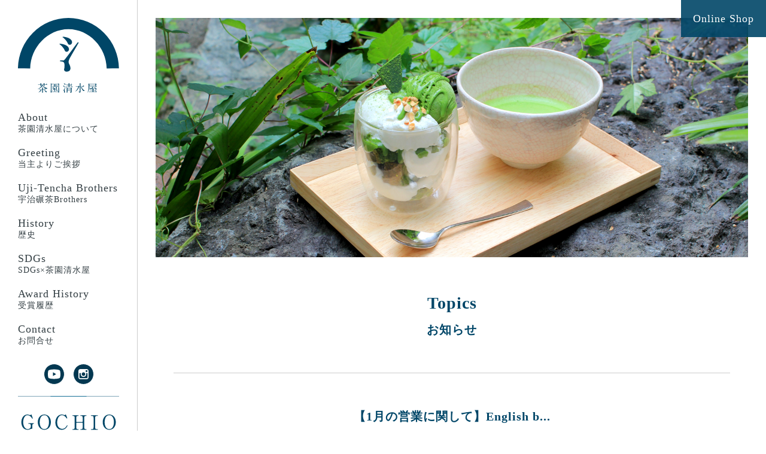

--- FILE ---
content_type: text/html; charset=UTF-8
request_url: https://gochio.kyoto.jp/cafe/2023-01/1887/
body_size: 8522
content:
<!DOCTYPE HTML>
<html lang="ja">
<head>
<meta charset="utf-8">
<meta http-equiv="X-UA-Compatible" content="IE=edge">
<meta name="viewport" content="width=device-width, initial-scale=1">
<title>GOCHIO cafe – 伍町カフェ　京都・宇治　茶園清水屋が本物の抹茶の味をカフェスタイルで提案  &raquo; Blog Archive   &raquo; 【1月の営業に関して】English b&#8230;</title>
<meta name="description" content="江戸時代から宇治で最高級抹茶用の碾茶を栽培、製造する【茶園清水屋】がお抹茶を現代の暮らしや生活者に適したスタイルで提供したいと考え立ち上げました。 パスタやサンドイッチとランチメニューも揃え大満足できるランチセットは平日限定でご用意。">
<meta name="keywords" content="京都,宇治,抹茶,カフェ,スイーツ,ランチ,パスタ,クレープ,クロワッサン,濃茶,ほうじ茶">
<link rel="stylesheet" href="https://gochio.kyoto.jp/css/style.css?20220511" media="only screen and (min-width: 1025px)">
<link rel="stylesheet" href="https://gochio.kyoto.jp/css/style_tab.css?20220511" media="only screen and (min-width: 769px) and (max-width: 1024px)">
<link rel="stylesheet" href="https://gochio.kyoto.jp/css/style_sp.css?20220511" media="only screen and (min-width: 0px) and (max-width: 768px)">
<link rel="stylesheet" type="text/css" href="https://gochio.kyoto.jp/css/slick.css" media="screen" />
<link rel="stylesheet" type="text/css" href="https://gochio.kyoto.jp/css/slick-theme.css" media="screen" />
<!--[if lt IE 9]>
<script src="https://oss.maxcdn.com/html5shiv/3.7.2/html5shiv.min.js"></script>
<script src="https://oss.maxcdn.com/respond/1.4.2/respond.min.js"></script>
<![endif]-->
<script src="https://gochio.kyoto.jp/js/jquery-2.1.1.min.js"></script>
<script src="https://gochio.kyoto.jp/js/common.js"></script>
<script src='https://www.google.com/recaptcha/api.js'></script>
</head>
<body>
<div id="container">
	<header id="side" class="lo2">
    <div id="ecSite"><a href="/shop/" target="_blank">Online Shop</a></div>
		<h1 class="logo_sp"><a href="https://gochio.kyoto.jp"><img src="https://gochio.kyoto.jp/img/logo_s.svg" alt="茶園清水屋"></a></h1>
		<p class="icnMenu"><a class="menu-trigger noScroll" href="#"> <span></span> <span></span> <span></span> </a></p>
		<div class="inner" id="_inner">
			<h1 class="logo"><a href="https://gochio.kyoto.jp"><img src="https://gochio.kyoto.jp/img/logoShimizuya.svg" alt="茶園清水屋"></a></h1>
			<nav class="navi">
				<ul class="mt30">
					<li><a href="https://gochio.kyoto.jp/about/">About<span>茶園清水屋について</span></a></li>
					<li><a href="https://gochio.kyoto.jp/greeting/">Greeting<span>当主よりご挨拶</span></a></li>
					<li><a href="https://gochio.kyoto.jp/tencha_bros/">Uji-Tencha Brothers<span>宇治碾茶Brothers</span></a></li>
					<li><a href="https://gochio.kyoto.jp/history/">History<span>歴史</span></a></li>
					<li><a href="https://gochio.kyoto.jp/sdgs/">SDGs<span>SDGs×茶園清水屋</span></a></li>
					<li><a href="https://gochio.kyoto.jp/award/">Award History<span>受賞履歴</span></a></li>
					<li><a href="https://gochio.kyoto.jp/contact/?a=1">Contact<span>お問合せ</span></a></li>
				</ul>
        <ul class="btnSns pb10">
          <li><a href="https://youtube.com/channel/UCGDbdBI-gk8KduAEPkZp3mg" target="_blank"><img src="https://gochio.kyoto.jp/img/icnYoutube2.svg" alt="Youtube（ユーチューブ）"></a></li>
          <li><a href="https://www.instagram.com/uji_tencha_brothers/" target="_blank"><img src="https://gochio.kyoto.jp/img/icnInstagram.svg" alt="Instagram（インスタグラム）"></a></li>
        </ul>
      </nav>
			<h2 class="logo"><a href="https://gochio.kyoto.jp"><img src="https://gochio.kyoto.jp/img/logoGochio1.svg" alt="GOCHIO cafe"></a></h2>
			<nav class="navi">
				<ul>
					<li><a href="https://gochio.kyoto.jp/access/">Concept<span>GOCHIO cafeについて</span></a></li>
					<li><a href="https://gochio.kyoto.jp/menu/">Menu <span>メニュー</span></a></li>
					<!--<li><a href="https://gochio.kyoto.jp/party/">Party&amp;Reservation<span>パーティープラン</span></a></li>-->
					<li><a href="https://gochio.kyoto.jp/media/">Media<span>メディア掲載</span></a></li>
					<li><a href="https://gochio.kyoto.jp/contact/?a=2">Contact<span>お問合せ</span></a></li>
				</ul>
			</nav>
			<ul class="btnSns">
				<li><a href="https://www.instagram.com/gochiocafe/" target="_blank"><img src="https://gochio.kyoto.jp/img/icnInstagram.svg" alt="Instagram（インスタグラム）"></a></li>
				<li><a href="https://www.facebook.com/GOCHIOcafe/" target="_blank"><img src="https://gochio.kyoto.jp/img/icnFacebook.svg" alt="facebook（フェイスブック）"></a></li>
				<li><a href="https://twitter.com/gochiocafe" target="_blank"><img src="https://gochio.kyoto.jp/img/icnTwitter.svg" alt="twitter（ツイッター）"></a></li>
			</ul>
		</div>
	</header>
	<div id="main" class="lo2">

	<div id="topics">
		<div class="head"></div>
		<h1>Topics<span>お知らせ</span></h1>
		<article class="inner clearfix">
			<div class="entryDetail">
				<h2>【1月の営業に関して】English b...</h2>
				<p class="date">2023.01.10</p>
				<div class="content">
					<p><img src="https://gochio.kyoto.jp/cms/wp-content/uploads/2023/01/324545147_156347590509212_1627588002218839983_n.jpg" alt="【1月の営業に関して】English b..." /></p><p><br><br>【1月の営業に関して】English below<br>年末年始営業しましたので、23日（月）までお休みさせていただきます‍♂️<br>再開日は24日（火）を予定しております<br>それ以降の営業予定日は下記ご確認ください！<br>※当店では香料、着色料は使用しておりません。お茶そのものが持つ風味をお楽しみください。<br><br>We are going to close until 23rd<br><br>We’ll planning to open from 24th<br><br>If you have any questions, let us know without hesitation<br><br> <br>---------------------------------------------【店舗営業に関して】<br>24日（火）25日（水）26日（木）27日（金）28日（土）29日（日）<br>OPEN - 11:30CLOSE - 16:30L<br>O<br> - 16:00<br>※都合により変更となる場合がございます。<br>---------------------------------------------</p>				</div>
			</div>
			
<ul class="next_prev">
<li>&laquo; <a href="https://gochio.kyoto.jp/cafe/2023-01/1884/" rel="prev">あっつあつのスキレットで食べるフレンチト...</a></li>
<li><a href="https://gochio.kyoto.jp/cafe/2023-01/1890/" rel="next">【営業再開のお知らせ】English b...</a> &raquo; </li>
</ul>

		</article>
	</div>


		<footer id="footer">
			<div class="inner clearfix">
				<div class="shimizuya">
					<h4><img src="https://gochio.kyoto.jp/img/logoShimizuya.svg" alt="茶園清水屋"></h4>
					<p>京都府宇治市宇治壱番63<br>
						TEL：0774-25-3335</p>
				</div>
				<div class="gochio">
					<h4><img src="https://gochio.kyoto.jp/img/logoGochio1.svg" alt="GOCHIO cafe"></h4>
					<div class="cafe">
						<div class="jp clearfix">
							<p>京都府宇治市宇治壱番63<br>
								TEL：0774-25-3335</p>
              <p>営業日　金・土・日（時期により変更の場合あり）<br>
                営業時間　11:30〜16:30 （L.O 16:00）</p>
								<!--<p>11：30～16：30（L.O16：00）<br>
              ※時期によって時間帯の変更もございます。<br>
                  営業日：毎週　金・土・日曜日<br>
                  ※月〜木は時期にもよりますが、基本お休みです。<br>
                  ※最新の情報はInstagramにてお知らせいたします。</p>-->
						</div>
						<div class="en">
							<p>63 Ichiban Uji Ujishi,Kyoto JAPAN<br>
								+81 774 25 3335</p>
							<!--<p>11:30-16:30 (L.O16:00)</p>
							<p>Irregular holidays</p>-->
							<!--<dl>
								<dt>11:00-18:30 (L.O18:00)</dt>
								 <dd>mon-fri</dd>
								<dt>10:00-18:00</dt>
								<dd>sat,sun and holiday</dd>
							</dl>-->
						</div>
					</div>
				</div>
			</div>
			<p class="copyright">Copyrights(C) 2018 KYOTO SHIMIZUYA Co.Ltd. Co., Ltd.</p>
		</footer>
	</div>
</div>
<script async src="https://www.googletagmanager.com/gtag/js?id=UA-118041489-1"></script>
<script>
  window.dataLayer = window.dataLayer || [];
  function gtag(){dataLayer.push(arguments);}
  gtag('js', new Date());

  gtag('config', 'UA-118041489-1');
</script>
</body>
</html>

--- FILE ---
content_type: text/css
request_url: https://gochio.kyoto.jp/css/style.css?20220511
body_size: 55802
content:
body{line-height:1;color:#000;-webkit-text-size-adjust:100%}html,body,div,span,object,iframe,h1,h2,h3,h4,h5,h6,p,blockquote,pre,abbr,address,cite,code,del,dfn,em,img,ins,kbd,q,samp,small,strong,sub,sup,var,b,i,dl,dt,dd,ol,ul,li,fieldset,form,label,legend,table,caption,tbody,tfoot,thead,tr,th,td,article,aside,canvas,details,figcaption,figure,footer,header,hgroup,menu,nav,section,summary,time,mark,audio,video{margin:0;padding:0;border:0;outline:0;font-size:100%;vertical-align:baseline;background:transparent}article,aside,details,figcaption,figure,footer,header,hgroup,menu,nav,section{display:block}nav ul{list-style:none}blockquote,q{quotes:none}blockquote:before,blockquote:after,q:before,q:after{content:'';content:none}a{margin:0;padding:0;font-size:100%;vertical-align:baseline;background:transparent}ins{background-color:#ff9;color:#000;text-decoration:none}mark{background-color:#ff9;color:#000;font-style:italic;font-weight:bold}del{text-decoration:line-through}abbr[title],dfn[title]{border-bottom:1px dotted;cursor:help}table{border-collapse:collapse;border-spacing:0}hr{display:block;height:1px;border:0;border-top:1px solid #cccccc;margin:1em 0;padding:0}input,select{vertical-align:middle}input[type=submit]{-webkit-appearance:none}li{list-style-type:none}body{font:13px/1.231 arial,helvetica,clean,sans-serif;*font-size:small;*font:x-small}select,input,button,textarea{font:99% arial,helvetica,clean,sans-serif}table{font-size:inherit;font:100%}pre,code,kbd,samp,tt{font-family:monospace;*font-size:108%;line-height:100%}[class^="mark"]{padding-left:15px;background:no-repeat left .5em}.mark1{background-image:url(../img/share/mark_1.gif)}.mark2{background-image:url(../img/share/mark_2.gif)}.mark3{background-image:url(../img/share/mark_3.gif)}.mark4{background-image:url(../img/share/mark_4.gif)}.mark5{background-image:url(../img/share/mark_5.gif)}.opacity{opacity:.55;-moz-opacity:.55;filter:alpha(opacity=55);-ms-filter:"alpha(opacity=55)"}.inline_block{display:inline-block;*display:inline;*zoom:1}.table_cell{display:table-cell;*display:inline;*zoom:1;vertical-align:middle}.fr,.imgR{float:right;margin-left:10px}.fl,.imgL{float:left;margin-right:10px}.fn{float:none !important}.imgC,.tac,.btn{text-align:center !important}.imgC{display:block;margin-left:auto;margin-right:auto}.tar,.sign{text-align:right !important}.tal{text-align:left !important}.boxC{margin-left:auto;margin-right:auto}.box_size,*{-webkit-box-sizing:border-box;-moz-box-sizing:border-box;-ms-box-sizing:border-box;-o-box-sizing:border-box;box-sizing:border-box}.ts_none{-webkit-text-shadow:none !important;-moz-text-shadow:none !important;-ms-text-shadow:none !important;-o-text-shadow:none !important;text-shadow:none !important}.bs_none{-webkit-box-shadow:none !important;-moz-box-shadow:none !important;-ms-box-shadow:none !important;-o-box-shadow:none !important;box-shadow:none !important}.hover_trans{-webkit-transition:all  0.2s ease-in-out !important;-moz-transition:all  0.2s ease-in-out !important;-ms-transition:all  0.2s ease-in-out !important;-o-transition:all  0.2s ease-in-out !important;transition:all  0.2s ease-in-out !important}.mt0{margin-top:0px !important}.mb0{margin-bottom:0px !important}.ml0{margin-left:0px !important}.mr0{margin-right:0px !important}.pt0{padding-top:0px !important}.pb0{padding-bottom:0px !important}.pl0{padding-left:0px !important}.pr0{padding-right:0px !important}.mt5{margin-top:5px !important}.mb5{margin-bottom:5px !important}.ml5{margin-left:5px !important}.mr5{margin-right:5px !important}.pt5{padding-top:5px !important}.pb5{padding-bottom:5px !important}.pl5{padding-left:5px !important}.pr5{padding-right:5px !important}.mt10{margin-top:10px !important}.mb10{margin-bottom:10px !important}.ml10{margin-left:10px !important}.mr10{margin-right:10px !important}.pt10{padding-top:10px !important}.pb10{padding-bottom:10px !important}.pl10{padding-left:10px !important}.pr10{padding-right:10px !important}.mt15{margin-top:15px !important}.mb15{margin-bottom:15px !important}.ml15{margin-left:15px !important}.mr15{margin-right:15px !important}.pt15{padding-top:15px !important}.pb15{padding-bottom:15px !important}.pl15{padding-left:15px !important}.pr15{padding-right:15px !important}.mt20{margin-top:20px !important}.mb20{margin-bottom:20px !important}.ml20{margin-left:20px !important}.mr20{margin-right:20px !important}.pt20{padding-top:20px !important}.pb20{padding-bottom:20px !important}.pl20{padding-left:20px !important}.pr20{padding-right:20px !important}.mt25{margin-top:25px !important}.mb25{margin-bottom:25px !important}.ml25{margin-left:25px !important}.mr25{margin-right:25px !important}.pt25{padding-top:25px !important}.pb25{padding-bottom:25px !important}.pl25{padding-left:25px !important}.pr25{padding-right:25px !important}.mt30{margin-top:30px !important}.mb30{margin-bottom:30px !important}.ml30{margin-left:30px !important}.mr30{margin-right:30px !important}.pt30{padding-top:30px !important}.pb30{padding-bottom:30px !important}.pl30{padding-left:30px !important}.pr30{padding-right:30px !important}.mt35{margin-top:35px !important}.mb35{margin-bottom:35px !important}.ml35{margin-left:35px !important}.mr35{margin-right:35px !important}.pt35{padding-top:35px !important}.pb35{padding-bottom:35px !important}.pl35{padding-left:35px !important}.pr35{padding-right:35px !important}.mt40{margin-top:40px !important}.mb40{margin-bottom:40px !important}.ml40{margin-left:40px !important}.mr40{margin-right:40px !important}.pt40{padding-top:40px !important}.pb40{padding-bottom:40px !important}.pl40{padding-left:40px !important}.pr40{padding-right:40px !important}.mt45{margin-top:45px !important}.mb45{margin-bottom:45px !important}.ml45{margin-left:45px !important}.mr45{margin-right:45px !important}.pt45{padding-top:45px !important}.pb45{padding-bottom:45px !important}.pl45{padding-left:45px !important}.pr45{padding-right:45px !important}.mt50{margin-top:50px !important}.mb50{margin-bottom:50px !important}.ml50{margin-left:50px !important}.mr50{margin-right:50px !important}.pt50{padding-top:50px !important}.pb50{padding-bottom:50px !important}.pl50{padding-left:50px !important}.pr50{padding-right:50px !important}.mt55{margin-top:55px !important}.mb55{margin-bottom:55px !important}.ml55{margin-left:55px !important}.mr55{margin-right:55px !important}.pt55{padding-top:55px !important}.pb55{padding-bottom:55px !important}.pl55{padding-left:55px !important}.pr55{padding-right:55px !important}.mt60{margin-top:60px !important}.mb60{margin-bottom:60px !important}.ml60{margin-left:60px !important}.mr60{margin-right:60px !important}.pt60{padding-top:60px !important}.pb60{padding-bottom:60px !important}.pl60{padding-left:60px !important}.pr60{padding-right:60px !important}.mt65{margin-top:65px !important}.mb65{margin-bottom:65px !important}.ml65{margin-left:65px !important}.mr65{margin-right:65px !important}.pt65{padding-top:65px !important}.pb65{padding-bottom:65px !important}.pl65{padding-left:65px !important}.pr65{padding-right:65px !important}.mt70{margin-top:70px !important}.mb70{margin-bottom:70px !important}.ml70{margin-left:70px !important}.mr70{margin-right:70px !important}.pt70{padding-top:70px !important}.pb70{padding-bottom:70px !important}.pl70{padding-left:70px !important}.pr70{padding-right:70px !important}.mt75{margin-top:75px !important}.mb75{margin-bottom:75px !important}.ml75{margin-left:75px !important}.mr75{margin-right:75px !important}.pt75{padding-top:75px !important}.pb75{padding-bottom:75px !important}.pl75{padding-left:75px !important}.pr75{padding-right:75px !important}.mt80{margin-top:80px !important}.mb80{margin-bottom:80px !important}.ml80{margin-left:80px !important}.mr80{margin-right:80px !important}.pt80{padding-top:80px !important}.pb80{padding-bottom:80px !important}.pl80{padding-left:80px !important}.pr80{padding-right:80px !important}.mt85{margin-top:85px !important}.mb85{margin-bottom:85px !important}.ml85{margin-left:85px !important}.mr85{margin-right:85px !important}.pt85{padding-top:85px !important}.pb85{padding-bottom:85px !important}.pl85{padding-left:85px !important}.pr85{padding-right:85px !important}.mt90{margin-top:90px !important}.mb90{margin-bottom:90px !important}.ml90{margin-left:90px !important}.mr90{margin-right:90px !important}.pt90{padding-top:90px !important}.pb90{padding-bottom:90px !important}.pl90{padding-left:90px !important}.pr90{padding-right:90px !important}.mt95{margin-top:95px !important}.mb95{margin-bottom:95px !important}.ml95{margin-left:95px !important}.mr95{margin-right:95px !important}.pt95{padding-top:95px !important}.pb95{padding-bottom:95px !important}.pl95{padding-left:95px !important}.pr95{padding-right:95px !important}.mt100{margin-top:100px !important}.mb100{margin-bottom:100px !important}.ml100{margin-left:100px !important}.mr100{margin-right:100px !important}.pt100{padding-top:100px !important}.pb100{padding-bottom:100px !important}.pl100{padding-left:100px !important}.pr100{padding-right:100px !important}.mt105{margin-top:105px !important}.mb105{margin-bottom:105px !important}.ml105{margin-left:105px !important}.mr105{margin-right:105px !important}.pt105{padding-top:105px !important}.pb105{padding-bottom:105px !important}.pl105{padding-left:105px !important}.pr105{padding-right:105px !important}.mt110{margin-top:110px !important}.mb110{margin-bottom:110px !important}.ml110{margin-left:110px !important}.mr110{margin-right:110px !important}.pt110{padding-top:110px !important}.pb110{padding-bottom:110px !important}.pl110{padding-left:110px !important}.pr110{padding-right:110px !important}.mt115{margin-top:115px !important}.mb115{margin-bottom:115px !important}.ml115{margin-left:115px !important}.mr115{margin-right:115px !important}.pt115{padding-top:115px !important}.pb115{padding-bottom:115px !important}.pl115{padding-left:115px !important}.pr115{padding-right:115px !important}.mt120{margin-top:120px !important}.mb120{margin-bottom:120px !important}.ml120{margin-left:120px !important}.mr120{margin-right:120px !important}.pt120{padding-top:120px !important}.pb120{padding-bottom:120px !important}.pl120{padding-left:120px !important}.pr120{padding-right:120px !important}.mt125{margin-top:125px !important}.mb125{margin-bottom:125px !important}.ml125{margin-left:125px !important}.mr125{margin-right:125px !important}.pt125{padding-top:125px !important}.pb125{padding-bottom:125px !important}.pl125{padding-left:125px !important}.pr125{padding-right:125px !important}.mt130{margin-top:130px !important}.mb130{margin-bottom:130px !important}.ml130{margin-left:130px !important}.mr130{margin-right:130px !important}.pt130{padding-top:130px !important}.pb130{padding-bottom:130px !important}.pl130{padding-left:130px !important}.pr130{padding-right:130px !important}.mt135{margin-top:135px !important}.mb135{margin-bottom:135px !important}.ml135{margin-left:135px !important}.mr135{margin-right:135px !important}.pt135{padding-top:135px !important}.pb135{padding-bottom:135px !important}.pl135{padding-left:135px !important}.pr135{padding-right:135px !important}.mt140{margin-top:140px !important}.mb140{margin-bottom:140px !important}.ml140{margin-left:140px !important}.mr140{margin-right:140px !important}.pt140{padding-top:140px !important}.pb140{padding-bottom:140px !important}.pl140{padding-left:140px !important}.pr140{padding-right:140px !important}.mt145{margin-top:145px !important}.mb145{margin-bottom:145px !important}.ml145{margin-left:145px !important}.mr145{margin-right:145px !important}.pt145{padding-top:145px !important}.pb145{padding-bottom:145px !important}.pl145{padding-left:145px !important}.pr145{padding-right:145px !important}.mt150{margin-top:150px !important}.mb150{margin-bottom:150px !important}.ml150{margin-left:150px !important}.mr150{margin-right:150px !important}.pt150{padding-top:150px !important}.pb150{padding-bottom:150px !important}.pl150{padding-left:150px !important}.pr150{padding-right:150px !important}.mt155{margin-top:155px !important}.mb155{margin-bottom:155px !important}.ml155{margin-left:155px !important}.mr155{margin-right:155px !important}.pt155{padding-top:155px !important}.pb155{padding-bottom:155px !important}.pl155{padding-left:155px !important}.pr155{padding-right:155px !important}.mt160{margin-top:160px !important}.mb160{margin-bottom:160px !important}.ml160{margin-left:160px !important}.mr160{margin-right:160px !important}.pt160{padding-top:160px !important}.pb160{padding-bottom:160px !important}.pl160{padding-left:160px !important}.pr160{padding-right:160px !important}.mt165{margin-top:165px !important}.mb165{margin-bottom:165px !important}.ml165{margin-left:165px !important}.mr165{margin-right:165px !important}.pt165{padding-top:165px !important}.pb165{padding-bottom:165px !important}.pl165{padding-left:165px !important}.pr165{padding-right:165px !important}.mt170{margin-top:170px !important}.mb170{margin-bottom:170px !important}.ml170{margin-left:170px !important}.mr170{margin-right:170px !important}.pt170{padding-top:170px !important}.pb170{padding-bottom:170px !important}.pl170{padding-left:170px !important}.pr170{padding-right:170px !important}.mt175{margin-top:175px !important}.mb175{margin-bottom:175px !important}.ml175{margin-left:175px !important}.mr175{margin-right:175px !important}.pt175{padding-top:175px !important}.pb175{padding-bottom:175px !important}.pl175{padding-left:175px !important}.pr175{padding-right:175px !important}.mt180{margin-top:180px !important}.mb180{margin-bottom:180px !important}.ml180{margin-left:180px !important}.mr180{margin-right:180px !important}.pt180{padding-top:180px !important}.pb180{padding-bottom:180px !important}.pl180{padding-left:180px !important}.pr180{padding-right:180px !important}.mt185{margin-top:185px !important}.mb185{margin-bottom:185px !important}.ml185{margin-left:185px !important}.mr185{margin-right:185px !important}.pt185{padding-top:185px !important}.pb185{padding-bottom:185px !important}.pl185{padding-left:185px !important}.pr185{padding-right:185px !important}.mt190{margin-top:190px !important}.mb190{margin-bottom:190px !important}.ml190{margin-left:190px !important}.mr190{margin-right:190px !important}.pt190{padding-top:190px !important}.pb190{padding-bottom:190px !important}.pl190{padding-left:190px !important}.pr190{padding-right:190px !important}.mt195{margin-top:195px !important}.mb195{margin-bottom:195px !important}.ml195{margin-left:195px !important}.mr195{margin-right:195px !important}.pt195{padding-top:195px !important}.pb195{padding-bottom:195px !important}.pl195{padding-left:195px !important}.pr195{padding-right:195px !important}.mt200{margin-top:200px !important}.mb200{margin-bottom:200px !important}.ml200{margin-left:200px !important}.mr200{margin-right:200px !important}.pt200{padding-top:200px !important}.pb200{padding-bottom:200px !important}.pl200{padding-left:200px !important}.pr200{padding-right:200px !important}.w10{width:10px !important}.w20{width:20px !important}.w30{width:30px !important}.w40{width:40px !important}.w50{width:50px !important}.w60{width:60px !important}.w70{width:70px !important}.w80{width:80px !important}.w90{width:90px !important}.w100{width:100px !important}.w110{width:110px !important}.w120{width:120px !important}.w130{width:130px !important}.w140{width:140px !important}.w150{width:150px !important}.w160{width:160px !important}.w170{width:170px !important}.w180{width:180px !important}.w190{width:190px !important}.w200{width:200px !important}.w210{width:210px !important}.w220{width:220px !important}.w230{width:230px !important}.w240{width:240px !important}.w250{width:250px !important}.w260{width:260px !important}.w270{width:270px !important}.w280{width:280px !important}.w290{width:290px !important}.w300{width:300px !important}.w310{width:310px !important}.w320{width:320px !important}.w330{width:330px !important}.w340{width:340px !important}.w350{width:350px !important}.w360{width:360px !important}.w370{width:370px !important}.w380{width:380px !important}.w390{width:390px !important}.w400{width:400px !important}.w410{width:410px !important}.w420{width:420px !important}.w430{width:430px !important}.w440{width:440px !important}.w450{width:450px !important}.w460{width:460px !important}.w470{width:470px !important}.w480{width:480px !important}.w490{width:490px !important}.w500{width:500px !important}.w510{width:510px !important}.w520{width:520px !important}.w530{width:530px !important}.w540{width:540px !important}.w550{width:550px !important}.w560{width:560px !important}.w570{width:570px !important}.w580{width:580px !important}.w590{width:590px !important}.w600{width:600px !important}.clearfix,#history .era dl{*zoom:1}.clearfix:after,#history .era dl:after{content:".";display:block;clear:both;height:0;visibility:hidden}html{height:100%;letter-spacing:1px}body{color:#343f44;font-family:"游明朝",YuMincho,"ヒラギノ明朝 ProN W3","Hiragino Mincho ProN","HG明朝E","ＭＳ Ｐ明朝","MS PMincho","MS 明朝",serif;height:100%;position:relative}input,textarea{font-family:"游明朝",YuMincho,"ヒラギノ明朝 ProN W3","Hiragino Mincho ProN","HG明朝E","ＭＳ Ｐ明朝","MS PMincho","MS 明朝",serif;-webkit-transition:all 0.2s ease-in-out;-moz-transition:all 0.2s ease-in-out;-o-transition:all 0.2s ease-in-out;transition:all  0.2s ease-in-out}* html body,* html input,* html textarea{font-family:"ＭＳ Ｐゴシック","MS PGothic",Sans-Serif}.externalIcon{margin:0 3px;vertical-align:middle}a{-webkit-transition:all 0.2s ease-in-out;-moz-transition:all 0.2s ease-in-out;-o-transition:all 0.2s ease-in-out;transition:all  0.2s ease-in-out}a:link{text-decoration:none;color:#343f44}a:visited{color:#343f44}a:hover{color:#88b0c4}a:active{color:#88b0c4}img{vertical-align:bottom}p{font-size:124%;line-height:1.7}body{background:#fff}body.dark{background:#033851;color:#fff}body.dark header#side{background:#033851}body.dark header#side a{color:#fff}#main{margin:0 0 0 230px}header#side{width:230px;height:100%;position:absolute;border-right:1px solid #ccc;background:#fff;top:-30px}#load{width:100%;height:100%;height:100vh;background:#033851 url(../img/load.svg) no-repeat center 50%;position:fixed;top:0;left:0;z-index:10000}#ecSite{position:fixed;top:0;right:0;z-index:9999}#ecSite a{display:block;background:rgba(0,70,104,0.9);color:#fff;padding:20px;font-size:139%}#ecSite a:hover{background:#004668}.dark #ecSite a{background:rgba(255,255,255,0.9);color:#004668 !important;font-weight:bold}.dark #ecSite a:hover{background:#fff}header#side{padding:30px}header#side .logo img{width:100%}header#side .logo_sp{display:none}header#side .icnMenu{display:none}header#side .navi{padding:0}header#side .navi li{font-size:139%;margin:20px 0}header#side .navi span{display:block;font-size:78%}header#side .navi:nth-child(2){padding:0 0 10px 0;margin:0 0 30px 0;background:url(../img/line01.svg) no-repeat center bottom;background-size:auto 1px}header#side .btnSns{width:169px;text-align:center;margin:30px 0 0 0}header#side .btnSns li{display:inline-block;margin:0 5px}footer#footer{border-top:1px solid #ccc;padding:5px 0;clear:both}footer#footer .inner{border-top:1px solid #ccc;border-bottom:1px solid #ccc;padding:30px 0}footer#footer .shimizuya{width:27%;float:left;padding:30px;border-right:1px solid #ccc}footer#footer .shimizuya h4{text-align:center;margin:0 0 30px 0}footer#footer .shimizuya h4 img{width:65%}footer#footer .shimizuya p{font-size:108%;text-align:center}footer#footer .gochio{width:73%;float:right;display:table;margin:30px 0}footer#footer .gochio h4{width:28%;display:table-cell;text-align:center;vertical-align:middle}footer#footer .gochio h4 img{width:70%}footer#footer .gochio .cafe{padding:0 60px 0 0}footer#footer .gochio .cafe dt,footer#footer .gochio .cafe dd{font-size:108%;padding:0 0 5px 0}footer#footer .gochio .cafe p{width:47%;float:left;font-size:108%}footer#footer .gochio .cafe dt{width:100px;float:left}footer#footer .gochio .cafe .en{clear:both;margin:30px 0 0 0;padding:30px 0 0 0;border-top:1px solid #ccc}footer#footer .copyright{clear:both;text-align:center;border-top:1px solid #ccc;margin:5px 0 0 0;font-size:108%;padding:5px 0}.bg{position:absolute}#home{height:100vh;margin:30px 30px 60px 260px;background:#ccc;height:-webkit-calc(100vh - 90px);height:calc(100vh - 90px);background-size:cover;background-position:center top;position:relative;background:url("../img/home7.png") no-repeat center 50%}#home #topNews{width:100%;position:absolute;bottom:-40px}#home #topNews dt{font-size:124%;float:left;margin:0 20px 0 0}#home #topNews dd{font-size:124%}#home .theme{width:100%;height:100%;background:rgba(1,35,69,0.5);display:table;position:relative}#home .theme h2{display:table-cell;vertical-align:middle;text-align:center;color:#fff;font-size:55px;text-shadow:3px 0 5px #000}#home .sdgs{position:absolute;bottom:30px;right:30px}#home .sdgs img{width:180px}#closed{border-top:1px solid #ccc;padding:20px}#closed p{text-align:center;color:#FF6767;font-weight:bold}#topShimizuya{width:100%;padding:60px;border-top:1px solid #ccc;display:table}#topShimizuya .txtArea{width:40%;display:table-cell;vertical-align:middle}#topShimizuya .txtArea h3{text-align:center;font-size:185%}#topShimizuya .txtArea h3 span{font-size:50%;display:block;margin:30px 0 0 0}#topShimizuya .txtArea p{margin:60px 0}#topShimizuya .txtArea p.btnView{margin:0}#topShimizuya .txtArea p.btnView a{display:block;border:1px solid #004668;color:#004668;text-align:center;padding:10px}#topShimizuya .txtArea p.btnView a:hover{background:#004668;color:#fff}#topShimizuya .imgArea{width:60%;display:table-cell;vertical-align:middle;padding:0 0 0 60px}#topShimizuya .imgArea img{width:100%}#topShimizuya2{width:100%;padding:60px;border-top:1px solid #ccc}#topShimizuya2 .inner{width:100%;margin:0 0 60px 0}#topShimizuya2 .inner h3{text-align:center}#topShimizuya2 .inner h3 img{width:100%;max-width:250px}#topShimizuya2 ul{width:100%}#topShimizuya2 ul li{width:30.52631%;float:left;margin:0 4.21052% 0 0}#topShimizuya2 ul li img{width:100%}#topShimizuya2 ul li:last-child{margin:0}#topShimizuya3{width:100%;padding:60px;border-top:1px solid #ccc}#topShimizuya3 .inner{width:100%;margin:0 0 60px 0}#topShimizuya3 .inner h3{text-align:center}#topShimizuya3 .inner h3 img{width:100%;max-width:250px}#topShimizuya3 .movie{width:48%;float:left}#topShimizuya3 .movie .youtube{position:relative;width:100%;padding-top:56.25%}#topShimizuya3 .movie .youtube iframe{position:absolute;top:0;right:0;width:100%;height:100%}#topShimizuya3 .navi{width:48%;float:right;display:table}#topShimizuya3 .navi ul{display:table-cell;vertical-align:middle}#topShimizuya3 .navi li{margin:0 0 20px 0;font-size:185%}#topShimizuya3 .navi li:last-child{margin:0}#topShimizuya3 .navi li span{font-size:65%}#topShimizuya3 .navi li a{display:block;background:#004668 url("../img/logoShimizuya4.svg") no-repeat 20px 50%;background-size:auto 50px;color:#fff;padding:20px 10px 20px 130px}@media screen and (max-width: 1180px){#topShimizuya3 .movie{width:100%;float:none;margin:0 0 30px 0}#topShimizuya3 .navi{width:100%;float:none}#topShimizuya3 .navi li{width:32%;float:left;margin:0 2% 30px 0;text-align:center}#topShimizuya3 .navi li:last-child{margin:0 0 30px 0}#topShimizuya3 .navi li span{display:block}#topShimizuya3 .navi li a{height:100%;background:#004668 url("../img/logoShimizuya4.svg") no-repeat center 20px;background-size:auto 50px;padding:80px 10px 20px}}#topGochioCafe{width:100%;padding:60px;border-top:1px solid #ccc}#topGochioCafe .inner{width:100%;display:table;margin:0 0 60px 0}#topGochioCafe .inner h3{width:40%;display:table-cell;vertical-align:middle;padding:0 30px 0 0}#topGochioCafe .inner h3 img{width:100%}#topGochioCafe .inner p{display:table-cell;vertical-align:middle}#topGochioCafe ul{width:100%}#topGochioCafe ul li{width:30.52631%;float:left;margin:0 4.21052% 0 0}#topGochioCafe ul li img{width:100%}#topGochioCafe ul li:last-child{margin:0}#topGochioCafe ul{width:100%}#topGochioCafe ul .menu .imgWrap{background:url(../img/topMenu.jpg) no-repeat center 50%;background-size:cover}#topGochioCafe ul .party .imgWrap{background:url(../img/topParty.jpg) no-repeat center 50%;background-size:cover}#topGochioCafe ul .access .imgWrap{background:url(../img/topAccess.jpg) no-repeat center 50%;background-size:cover}#topGochioCafe ul .media .imgWrap{background:url(../img/topMedia.jpg) no-repeat center 50%;background-size:cover}#topTopics{width:100%;padding:60px;border-top:1px solid #ccc}#topTopics h3{text-align:center;font-size:200%;margin:0 0 30px 0}#topTopics .inner{margin:60px 0}#topTopics .inner .entry{width:30.52631%;float:left;margin:0 4.21052% 60px 0}#topTopics .inner .entry .imgArea{width:100%;background:#ccc;text-align:center;overflow:hidden;display:table;margin:0 0 10px 0}#topTopics .inner .entry .imgArea a{width:100%;height:15vw;display:table-cell;vertical-align:middle}#topTopics .inner .entry .imgArea img{max-width:100%;max-height:100%;transition-duration:0.3s}#topTopics .inner .entry .imgArea img:hover{transform:scale(1.1);transition-duration:0.3s}#topTopics .inner .entry .date{float:left}#topTopics .inner .entry .category{float:right;font-size:108%;padding:0 5px;color:#fff}#topTopics .inner .entry .category.cafe{background:#004668}#topTopics .inner .entry .category.shimizuya{background:#88b0c4}#topTopics .inner .entry h4{clear:both;font-size:124%;padding:10px 0 0 0}#topTopics .inner .entry:nth-child(3n){margin:0}#topTopics .inner .entry:nth-child(3n+1){clear:both}#topTopics .inner p.btnView{width:30.52631%;margin:0 auto;clear:both}#topTopics .inner p.btnView a{display:block;border:1px solid #004668;color:#004668;text-align:center;padding:10px}#topTopics .inner p.btnView a:hover{background:#004668;color:#fff}#cafeMenu{margin:30px}#cafeMenu .head{height:400px;background:url(../img/menu/main.jpg) no-repeat center 50%;background-size:cover}#cafeMenu h1{text-align:center;font-size:216%;color:#004668;padding:60px 0 0 0}#cafeMenu h1 span{display:block;font-size:70%;margin:15px 0 0 0}#cafeMenu .naviMenu{margin:60px 30px}#cafeMenu .naviMenu li{width:33.3333333%;float:left;cursor:pointer;display:block;text-align:center;font-size:139%;border-top:1px solid #81a6b8;border-bottom:1px solid #81a6b8;padding:10px;color:#004668;position:relative}#cafeMenu .naviMenu li:hover,#cafeMenu .naviMenu li.current{font-weight:bold;border-top:1px solid #004668;border-bottom:1px solid #004668;background:#ecf6fc}#cafeMenu .naviMenu li:hover:before,#cafeMenu .naviMenu li.current:before{content:"";position:absolute;bottom:-20px;left:50%;margin-left:-15px;border:10px solid transparent;border-top:10px solid #ecf6fc;z-index:2}#cafeMenu .naviMenu li:hover:after,#cafeMenu .naviMenu li.current:after{content:"";position:absolute;bottom:-22px;left:50%;margin-left:-16px;border:11px solid transparent;border-top:11px solid #032c40;z-index:1}#cafeMenu .menu{margin:60px 30px;display:none}#cafeMenu .menu.is-show{display:block}#cafeMenu .menu h2.ttlCate{color:#004668;text-align:center;font-size:200%;margin:0 0 60px 0}#cafeMenu .menu h2.ttlCate span{width:130px;font-size:90%;display:inline-block;margin:5px 0 0 0;padding:5px 0 0 0;border-top:1px solid #004668}#cafeMenu .menu h3.ttlSubCate{text-align:left;color:#004668;font-size:185%;margin:60px 0 0 0;padding:0 0 10px 0;border-bottom:3px double #095d85}#cafeMenu .menu h3.ttlSubCate span{font-size:70%;margin:0 0 0 15px}#cafeMenu .menu p.time{text-align:center;color:#004668;margin:30px 0}#cafeMenu .menu p.time span{font-size:150%;font-weight:bold}#cafeMenu .menu .setMenu{width:46%;float:left}#cafeMenu .menu .setMenu img{width:90%}#cafeMenu .menu .setMenu dl{background:#942427;color:#fff;padding:10px}#cafeMenu .menu .setMenu dl dt{float:left;font-size:139%}#cafeMenu .menu .setMenu dl dt span{display:block;font-size:70%}#cafeMenu .menu .setMenu dl dd{float:right;font-size:154%;margin:5px 0 0 0}#cafeMenu .menu .setMenu p{margin:10px 0;text-align:center}#cafeMenu .menu .drinkDessert dl{background:#004668;color:#fff;padding:10px}#cafeMenu .menu .drinkDessert dl dt{float:left;font-size:139%}#cafeMenu .menu .drinkDessert dl dt span{display:block;font-size:70%}#cafeMenu .menu .drinkDessert dl dd{float:right;font-size:154%;margin:5px 0 0 0}#cafeMenu .menu .drinkDessert ul{text-align:center;margin:10px 0}#cafeMenu .menu .drinkDessert li{display:inline-block;font-size:124%;padding:10px}#cafeMenu .menu .drinkDessert li span{font-size:80%;color:#004668;font-weight:bold;display:block;margin:5px 0 0 20px}#cafeMenu .menu .attention{background:#ebebeb;padding:10px;clear:both}#cafeMenu .menu .attention li{width:auto;display:block;font-size:124%;margin:5px;padding:0;float:none}#cafeMenu .menu .attention li:nth-child(odd){width:auto}#cafeMenu .menu .attention li.eng{font-size:108%;color:#004668;font-weight:bold}#cafeMenu .menu .attention img{width:16px;vertical-align:baseline}#cafeMenu .menu .inner{margin:0 0 30px 0}#cafeMenu .menu h3.lunch{color:#8e3b22;font-size:154%;border-bottom:1px solid #8e3b22;padding:10px 0;clear:both}#cafeMenu .menu h3.lunch span{font-size:80%;margin:0 0 0 30px}#cafeMenu .menu .item{border-top:1px dotted #ccc;padding:30px;clear:both}#cafeMenu .menu .item .imgArea{width:200px;float:left}#cafeMenu .menu .item .imgArea img{width:100%}#cafeMenu .menu .item .imgArea .set{clear:both;text-align:center}#cafeMenu .menu .item .imgArea .set li{display:inline}#cafeMenu .menu .item .imgArea .set li img{width:auto}#cafeMenu .menu .item .txtArea{width:-webkit-calc(100% - 200px);width:calc(100% - 200px);float:right}#cafeMenu .menu .item .txtArea h4{width:-webkit-calc(100% - 180px);width:calc(100% - 180px);padding:0 0 0 50px;font-size:139%;font-weight:bold;float:left}#cafeMenu .menu .item .txtArea h4 span{display:block;font-size:75%;color:#004668;margin:10px 0 0 0}#cafeMenu .menu .item .txtArea h4.main{background:url(../img/mark01.svg) no-repeat 15px top;background-size:25px auto}#cafeMenu .menu .item .txtArea .limited{margin:0 0 10px 50px}#cafeMenu .menu .item .txtArea .limited span{padding:5px;background:#8e3b22;color:#fff}#cafeMenu .menu .item .txtArea .price{width:180px;float:right;font-size:216%;color:#004668;text-align:right}#cafeMenu .menu .item .txtArea .price span{background:#004668;color:#fff;font-size:50%;padding:0 5px;margin:0 15px 0 0}#cafeMenu .menu .item .txtArea .description{clear:both;padding:15px 0 0 50px}#cafeMenu .menu .item .txtArea.simple{margin:40px 0 0 0}#cafeMenu .menu .item .txtArea:last-child{border:none}#cafeMenu .menu .item:last-child{border-bottom:none}#cafeMenu .menu .col .item{width:50%;float:left;clear:none;padding:30px 15px 15px 15px;border-bottom:none;border-top:1px dotted #ccc}#cafeMenu .menu .col .item .imgArea{width:25%}#cafeMenu .menu .col .item .txtArea{width:75%}#cafeMenu .menu .col .item .txtArea h4{width:auto;float:none;font-size:124%;padding:0 0 0 40px}#cafeMenu .menu .col .item .txtArea h4 span{margin:5px 0 0 0}#cafeMenu .menu .col .item .txtArea h4.main{background:url(../img/mark01.svg) no-repeat 15px top;background-size:16px auto}#cafeMenu .menu .col .item .txtArea .rec{margin:0 0 5px 40px;padding:3px 5px;background:#004668;color:#fff;display:inline-block;font-size:108%}#cafeMenu .menu .col .item .txtArea .description{padding:5px 0 0 40px;font-size:108%}#cafeMenu .menu .col .item .txtArea .price{width:100%;font-size:154%;line-height:1.4;margin:5px 0 0 0}#cafeMenu .menu .col .item .txtArea .price span{font-size:70%}#cafeMenu .menu .col .item:nth-child(odd){clear:both}#cafeMenu .menu .col .item:nth-child(even){float:right;clear:right}#cafeMenu .menu .parfait,#cafeMenu .menu .cake{margin:15px 0 0 0;padding:15px 30px}#cafeMenu .menu .side .item{width:50%;float:left;clear:none;padding:15px;border-bottom:none;border-top:1px dotted #ccc}#cafeMenu .menu .side .item .txtArea{width:100%;float:none}#cafeMenu .menu .side .item .txtArea h4{float:none;font-size:124%;padding:0 0 0 20px}#cafeMenu .menu .side .item .txtArea h4 span{margin:5px 0 0 0}#cafeMenu .menu .side .item .txtArea .description{padding:5px 0 0 40px;font-size:108%}#cafeMenu .menu .side .item .txtArea .price{font-size:154%;line-height:1.4;margin:5px 0 0 0}#cafeMenu .menu .side .item:nth-child(odd){clear:both}#cafeMenu .menu .side .item:nth-child(even){float:right;clear:right}#cafeMenu .menu h3.ttlGrand{text-align:center;font-size:154%;color:#004668;padding:60px 0 0 0;margin:60px 0 0 0;background:url(../img/line01.svg) no-repeat center top;background-size:auto 1px}#cafeMenu .menu h3.ttlGrand small{font-size:70%}#cafeMenu .menu h3.ttlGrand span{display:block;font-size:70%;margin:15px 0 60px 0}#cafeMenu #drink .exp{margin:60px 0}#cafeMenu #drink .exp p{text-align:center}#cafeMenu #drink .exp p.jp{font-weight:bold;color:#004668;margin:0 0 15px 0}#cafeMenu #drink .drink{clear:both;margin:60px 0 0 0}#cafeMenu #drink .drink .select{border:1px solid #004668;display:table;width:100%}#cafeMenu #drink .drink .select h4{display:table-cell;width:150px;padding:8px 10px;background:#004668;color:#fff;font-size:124%;margin:0 10px 0 0;vertical-align:middle;text-align:center}#cafeMenu #drink .drink .select p{display:table-cell;vertical-align:middle;padding:5px 0 5px 10px}#cafeMenu #drink .drink .item{border-top:1px dotted #ccc;padding:30px;clear:both}#cafeMenu #drink .drink .item .imgArea{width:200px;text-align:center;float:left}#cafeMenu #drink .drink .item .imgArea img{width:100%;max-width:200px}#cafeMenu #drink .drink .item .txtArea{width:-webkit-calc(100% - 200px);width:calc(100% - 200px);float:right}#cafeMenu #drink .drink .item .txtArea h4{padding:0 0 0 50px;font-size:139%;font-weight:bold;float:left}#cafeMenu #drink .drink .item .txtArea h4 span{display:block;font-size:75%;color:#004668;margin:10px 0 0 0}#cafeMenu #drink .drink .item .txtArea h4.main{background:url(../img/mark01.svg) no-repeat 15px top;background-size:25px auto}#cafeMenu #drink .drink .item .txtArea .price{float:right;font-size:231%;color:#004668}#cafeMenu #drink .drink .item .txtArea .description{clear:both;padding:15px 0 0 50px}#cafeMenu #drink .drink .item .txtArea.samidori{margin:30px 0 0 0}#cafeMenu #drink .drink .col .item{width:50%;float:left;clear:none;padding:30px 15px 15px 15px}#cafeMenu #drink .drink .col .item .imgArea{width:25%}#cafeMenu #drink .drink .col .item .txtArea{width:75%}#cafeMenu #drink .drink .col .item .txtArea h4{float:none;font-size:124%;padding:0 0 0 40px}#cafeMenu #drink .drink .col .item .txtArea h4 span{margin:5px 0 0 0}#cafeMenu #drink .drink .col .item .txtArea h4.main{background:url(../img/mark01.svg) no-repeat 15px top;background-size:16px auto}#cafeMenu #drink .drink .col .item .txtArea .description{padding:5px 0 0 40px;font-size:108%}#cafeMenu #drink .drink .col .item .txtArea .price{font-size:154%;line-height:1.4;margin:5px 0 0 0}#cafeMenu #drink .drink .col .item:nth-child(odd){clear:both}#cafeMenu #drink .drink .col .item:nth-child(even){float:right}#cafeMenu #drink .drink .softDrink .item{width:50%;float:left;clear:none;padding:30px 15px 15px 15px;border-bottom:none;border-top:1px dotted #ccc}#cafeMenu #drink .drink .softDrink .item .txtArea{width:100%;float:none}#cafeMenu #drink .drink .softDrink .item .txtArea h4{float:none;font-size:124%;padding:0 0 0 40px}#cafeMenu #drink .drink .softDrink .item .txtArea h4 span{margin:5px 0 0 0}#cafeMenu #drink .drink .softDrink .item .txtArea h4.main{background:url(../img/mark01.svg) no-repeat 15px top;background-size:16px auto}#cafeMenu #drink .drink .softDrink .item .txtArea .description{padding:5px 0 0 40px;font-size:108%}#cafeMenu #drink .drink .softDrink .item .txtArea .price{font-size:154%;line-height:1.4;margin:5px 0 0 0}#cafeMenu #drink .drink .softDrink .item:nth-child(odd){clear:both}#cafeMenu #drink .drink .softDrink .item:nth-child(even){float:right;clear:right}#cafeMenu .txtArea{width:65%;float:left;clear:both;margin:0 0 80px 0}#cafeMenu .txtArea h3{color:#004668;font-size:154%;margin:0 0 15px 0;font-weight:bold}#cafeMenu .txtArea h3 span{font-size:80%;color:#c00}#cafeMenu .txtArea table{width:100%;border-top:1px dotted #ccc}#cafeMenu .txtArea th{font-size:124%;padding:20px 10px 20px 35px;text-align:left;border-bottom:1px dotted #ccc}#cafeMenu .txtArea th span{margin:0 0 0 15px;padding:5px;color:#fff;font-size:90%;display:inline-block}#cafeMenu .txtArea th span.limited{background:#2595e6}#cafeMenu .txtArea th span.limited2{background:#3C7C2C}#cafeMenu .txtArea th span.takeout{background:#ec3538}#cafeMenu .txtArea th.setDrink{margin:15px 0 0 0;border-top:1px solid #fff}#cafeMenu .txtArea th.setDrink ul{margin:10px 0 0 0;padding:13px 15px 10px;border:1px solid #ccc}#cafeMenu .txtArea th.setDrink li{color:#575757;display:inline-block;margin:5px 10px 5px 0;font-size:90%}#cafeMenu .txtArea th.setDrink li:after{content:'/';margin:0 0 0 10px}#cafeMenu .txtArea th.setDrink li:last-child:after{display:none}#cafeMenu .txtArea th.rcmd{background:url("../img/menu/icn1.svg") no-repeat 0 50%;background-size:30px auto}#cafeMenu .txtArea td{font-size:124%;padding:20px;text-align:right;border-bottom:1px dotted #ccc;white-space:nowrap}#cafeMenu .imgArea{width:30%;float:right;margin:0 0 60px 0}#cafeMenu .imgArea li{margin:0 0 20px 0;position:relative}#cafeMenu .imgArea li span{position:absolute;bottom:10px;left:10px;color:#000;font-size:108%;font-weight:bold;text-shadow:1px 1px 2px #fff , -1px 1px 2px #fff , 1px -1px 2px #fff , -1px -1px 2px #fff}#cafeMenu .imgArea img{width:100%;max-width:400px}#access{margin:30px}#access .head{height:400px;background:url(../img/access/main.jpg) no-repeat center 50%;background-size:cover}#access .inner{padding:30px}#access h1{text-align:center;font-size:216%;color:#004668;padding:60px 0 0 0;clear:both}#access h1 span{display:block;font-size:70%;margin:15px 0 0 0}#access .layerArea{position:relative;margin:50px 0;text-align:right}#access .layerArea img{width:80%}#access .layerArea p{width:35%;position:absolute;left:0;bottom:0;padding:30px;background:rgba(255,255,255,0.9);text-align:left}#access .layerArea.right{text-align:right}#access .layerArea.right p{left:0}#access .message h2{padding:60px 0 30px;font-size:200%}#access .message .txtArea{width:70%;float:right;padding:0 0 0 50px}#access .message .txtArea p{margin:0 0 40px 0;text-align:left;line-height:2;font-size:139%}#access .message .txtArea p span{display:inline-block}#access .message .imgArea{width:30%;float:left}#access .message .imgArea li{margin:0 0 15px 0}#access .message .imgArea img{width:100%}#access .map{margin:30px 0 0 0}#access .map #map_canvas{width:100%;height:350px}#access h2{text-align:center;color:#004668;font-size:154%;margin:60px 0 30px;clear:both}#access p{text-align:center}#access .info{width:100%;margin:60px 0}#access .info dl{border-top:1px solid #ccc}#access .info dt{width:100px;float:left;clear:left;font-size:124%;padding:10px;line-height:2}#access .info dd{font-size:124%;padding:10px 10px 10px 120px;line-height:2;border-bottom:1px solid #ccc}#access .info dd span{margin:0 0 0 30px}#access .info dd strong{display:block;color:#004668}#access .access{width:46%;float:right;margin:60px 0}#access .access dt{background:#004668;color:#fff;font-size:124%;padding:5px 10px}#access .access dd{font-size:124%;padding:15px;margin:0 0 30px 0}#party{margin:30px}#party .head{height:400px;background:url(../img/party/main.jpg) no-repeat center 50%;background-size:cover}#party .inner{padding:30px}#party h1{text-align:center;font-size:216%;color:#004668;padding:60px 0 0 0}#party h1 span{display:block;font-size:70%;margin:15px 0 0 0}#party h2{text-align:center;font-size:170%;color:#004668;margin:60px 0;clear:both;background:url(../img/line02.svg) repeat-x center 11px;background-size:auto 1px}#party h2 span{background:#fff;padding:0 10px}#party .plan{width:46%;float:right}#party .plan h3{color:#004668;border-bottom:1px dotted #81a6b8;font-size:185%;padding:5px 10px}#party .plan h3 span{display:block;float:right}#party .plan ul{margin:15px 0 60px 0}#party .plan li{font-size:124%;margin:10px}#party .plan.last{margin:0 0 60px 0}#party .imgArea{width:46%;float:left}#party .imgArea img{width:100%}#party .imgArea li{margin:0 0 30px 0}#party .drink{clear:both}#party .drink h2{margin-bottom:30px}#party .drink .free{text-align:center}#party .drink .plan{width:100%;float:none;display:table;border-bottom:1px dotted #004668}#party .drink .plan h3{width:200px;display:table-cell;border:none;text-align:center;vertical-align:middle}#party .drink .plan ul{display:table-cell;padding:15px 0}#party .drink .plan ul li{display:inline-block}#party .attention{clear:both;background:#ebebeb;padding:20px;margin:60px 0 0 0}#party .attention li{font-size:124%;margin:10px;color:#c00}#shimizuya{margin:30px}#shimizuya .head{height:400px;background:url(../img/shimizuya/main.jpg) no-repeat center 50%;background-size:cover}#shimizuya .inner{padding:30px}#shimizuya h1{text-align:center;font-size:216%;color:#004668;padding:60px 0 60px 0;background:url(../img/line01.svg) no-repeat center bottom;background-size:auto 1px}#shimizuya h1 span{display:block;font-size:70%;margin:15px 0 0 0}#shimizuya h2{margin:30px 0 60px;text-align:center;font-size:154%;color:#004668}#shimizuya h2 span{display:block;font-size:70%;margin:15px 0 0 0}#shimizuya .imgArea li{width:50%;float:left}#shimizuya .imgArea li:nth-child(1){padding:0 1px 0 0}#shimizuya .imgArea li:nth-child(2){padding:0 0 0 1px}#shimizuya .imgArea li img{width:100%}#shimizuya .layerArea{position:relative;margin:100px 0;text-align:left}#shimizuya .layerArea img{width:80%}#shimizuya .layerArea p{width:35%;position:absolute;right:0;bottom:0;padding:30px;background:rgba(255,255,255,0.9);text-align:left}#shimizuya .layerArea.right{text-align:right}#shimizuya .layerArea.right p{left:0}#shimizuya .eng{margin:0 0 100px 0}#greeting{margin:30px}#greeting .head{height:400px;background:url(../img/greeting/main.jpg) no-repeat center 50%;background-size:cover}#greeting .inner{padding:30px}#greeting h1{text-align:center;font-size:216%;color:#fff;padding:60px 0 0}#greeting h1 span{display:block;font-size:70%;margin:15px 0 0 0}#greeting h2{text-align:center;font-size:147%;padding:80px 0 0 0;clear:both}#greeting .layerArea{position:relative;margin:50px 0;text-align:left}#greeting .layerArea img{width:90%}#greeting .layerArea p{width:40%;position:absolute;right:0;bottom:-30px;padding:30px;background:rgba(255,255,255,0.9);text-align:left;color:#343f44}#greeting .layerArea .signature{display:block;text-align:right;margin:20px 0 0 0}#greeting .layerArea .signature img{vertical-align:text-bottom;width:auto;height:26px;margin:0 0 0 20px}#greeting .layerArea.right{text-align:right;margin:50px 0 200px 0}#greeting .layerArea.right p{width:80%;left:0;top:75%;bottom:auto}#about{margin:30px}#about .head{height:400px;background:url(../img/about/main.jpg) no-repeat center 50%;background-size:cover}#about .inner{padding:30px}#about h1{text-align:center;font-size:216%;color:#fff;padding:60px 0 0}#about h1 span{display:block;font-size:70%;margin:15px 0 0 0}#about .layerArea{position:relative;margin:50px 0 100px;text-align:left}#about .layerArea img{width:80%}#about .layerArea p{width:38%;position:absolute;right:0;bottom:-30px;padding:30px;background:rgba(255,255,255,0.9);text-align:left;color:#343f44}#about .layerArea .signature{display:block;text-align:right;margin:20px 0 0 0}#about .layerArea .signature img{vertical-align:text-bottom;width:110px;margin:0 0 0 20px}#about .layerArea.right{text-align:right}#about .layerArea.right p{left:0}#about .txtArea{margin:60px 0 30px}#about .txtArea h2{font-size:200%;border-bottom:1px solid #fff;padding:0 0 10px 0;margin:0 0 30px}#about .txtArea h2 span{font-size:70%}#about .imgArea{padding:0 0 30px 0}#about .imgArea:last-child{padding:0}#about .imgArea li{width:50%;float:left}#about .imgArea li:nth-child(1){padding:0 1px 0 0}#about .imgArea li:nth-child(2){padding:0 0 0 1px}#about .imgArea li img{width:100%}#history{margin:30px}#history .head{height:400px;background:url(../img/history/main.jpg) no-repeat center 50%;background-size:cover}#history .inner{padding:30px}#history h1{text-align:center;font-size:216%;color:#fff;padding:60px 0 0 0;margin:0 0 50px 0}#history h1 span{display:block;font-size:70%;margin:15px 0 0 0}#history .era{border-top:1px dotted #8dbfd7;clear:both;display:table;width:100%;background:url(../img/line03.svg) repeat-y 150px 0}#history .era h2{width:100px;min-height:200px;color:#8dbfd7;font-size:170%;padding:30px 15px;display:table-cell;text-align:center}#history .era h2 span{min-height:200px;display:block;-webkit-writing-mode:vertical-rl;-ms-writing-mode:tb-rl;writing-mode:vertical-rl;text-align:left}#history .era dl{min-height:200px;padding:30px 0 40px;display:table-cell;vertical-align:middle}#history .era dl dt{width:100px;float:left;clear:both;font-size:124%;border:1px solid #fff;padding:10px 20px;text-align:center;margin:0 0 50px 0;position:relative;background:#033851;top:10px}#history .era dl dt span{display:block}#history .era dl dd{float:right;width:-webkit-calc(100% - 130px);width:calc(100% - 130px);font-size:124%;padding:10px 0;line-height:1.7;margin:0 0 20px 0}#history .era dl dd.img1{width:-webkit-calc(100% - 410px);width:calc(100% - 410px);float:left;margin:0 0 20px 30px}#history .era dl dd.img2{width:250px;text-align:right}#history .era dl dd.img2 img{width:100%}#history .era.asuka dl dt,#history .era.kamakura dl dt,#history .era.meiji dl dt{margin:0}#history .era.asuka dl dd,#history .era.kamakura dl dd,#history .era.meiji dl dd{margin:0}#history .era.taisho dl dt{margin:0}#history .era.taisho dl dd{margin:0 0 0 30px}#history .era.muromachi dl dt{margin:0}#history .era.muromachi dl dd{color:#cfa868;font-weight:bold;margin:0}#history .era.heisei{border-bottom:1px dotted #8dbfd7}#award{margin:30px}#award .head{height:400px;background:url(../img/award/main.jpg) no-repeat center 50%;background-size:cover}#award .inner{padding:30px}#award h1{text-align:center;font-size:216%;color:#fff;padding:60px 0 0 0}#award h1 span{display:block;font-size:70%;margin:15px 0 0 0}#award ul{margin:50px 0 0 0}#award li{text-align:center;font-size:154%;padding:20px 10px;border-bottom:1px dotted #8dbfd7}#award li:first-child{border-top:1px dotted #8dbfd7}#topics{margin:30px}#topics .head{height:400px;background:url(../img/topics/main.jpg) no-repeat center 50%;background-size:cover}#topics .inner{padding:30px}#topics h1{text-align:center;font-size:216%;color:#004668;padding:60px 0 30px 0;background-size:auto 1px}#topics h1 span{display:block;font-size:70%;margin:15px 0 0 0}#topics .entry{width:30.52631%;float:left;margin:0 4.21052% 60px 0}#topics .entry .imgArea{width:100%;background:#ccc;text-align:center;overflow:hidden;display:table;margin:0 0 10px 0}#topics .entry .imgArea a{width:100%;height:15vw;display:table-cell;vertical-align:middle}#topics .entry .imgArea img{max-width:100%;max-height:100%;transition-duration:0.3s}#topics .entry .imgArea img:hover{transform:scale(1.1);transition-duration:0.3s}#topics .entry .date{float:left}#topics .entry .category{float:right;font-size:108%;padding:0 5px;color:#fff}#topics .entry .category.cafe{background:#004668}#topics .entry .category.shimizuya{background:#88b0c4}#topics .entry h4{clear:both;font-size:124%;padding:10px 0 0 0}#topics .entry:nth-child(3n){margin:0}#topics .entry:nth-child(3n+1){clear:both}#topics .pager{clear:both;text-align:center;font-size:124%}#topics .pager span{display:inline-block;border:1px solid #ccc;padding:5px 10px;margin:0 5px}#topics .pager a{display:inline-block;background:#004668;color:#fff;padding:5px 10px;margin:0 5px}#topics .entryDetail{border-top:1px solid #ccc;padding:60px 0 0 0}#topics .entryDetail h2{text-align:center;font-size:154%;color:#004668}#topics .entryDetail p.date{text-align:center;margin:15px 0 0 0}#topics .entryDetail .content{text-align:center}#topics .entryDetail .content p{text-align:center;margin:30px 0}#topics .entryDetail img{width:100%;height:auto;max-width:640px}#topics .next_prev{margin:60px 0 0 0;padding:15px 0 0 0;text-align:center;border-top:1px solid #ccc}#topics .next_prev li{float:left;font-size:124%}#topics .next_prev li:last-child{float:right}#contact{margin:30px}#contact .head{height:400px;background:url(../img/contact/main.jpg) no-repeat center 50%;background-size:cover;border-bottom:1px solid #ccc}#contact .inner{padding:30px}#contact .inner p{text-align:center}#contact h1{text-align:center;font-size:216%;color:#004668;padding:60px 0 30px 0;background-size:auto 1px}#contact h1 span{display:block;font-size:70%;margin:15px 0 0 0}#contact .formArea{margin:50px 0 0 0}#contact .formArea table{width:100%;border:1px solid #ddd}#contact .formArea table th{width:280px;padding:20px;font-size:124%;border:1px solid #ddd;vertical-align:middle;text-align:left}#contact .formArea table th span{display:inline-block;color:#c00;border:1px solid #c00;font-size:80%;padding:3px;margin:0 0 0 10px}#contact .formArea table td{padding:20px;font-size:124%;border:1px solid #ddd}#contact .formArea table td textarea{width:100%;height:300px;border:1px solid #ccc;padding:5px}#contact .formArea table td input{width:70%;border:1px solid #ccc;padding:5px}#contact .formArea table td input[type=radio]{width:auto}#contact .formArea table td label{display:inline-block;margin:0 10px 0 0}#contact .formArea .btnArea{text-align:center;margin:50px 0 0 0}#contact .formArea .btnArea input{cursor:pointer;width:150px;padding:10px;background:#004668;color:#fff;border:none;font-size:124%;letter-spacing:5px}#contact .formArea .wpcf7-not-valid-tip{display:block;color:#c00;margin:10px 0 0 0}#contact .formArea .wpcf7-not-valid{border:1px solid #c00}#contact .screen-reader-response{text-align:center;color:#c00;font-size:124%;margin:50px 0 0 0}#contact .screen-reader-response ul{display:none}#contact .wpcf7-response-output{display:none}#contact .g-recaptcha{text-align:center;margin:50px 0 0 0}#contact .g-recaptcha>div{margin:0 auto}.loopSliderWrap{top:0;left:0;height:150px;overflow:hidden;position:absolute;z-index:5}.loopSlider{margin:0 auto;width:100%;height:150px;text-align:left;position:relative;overflow:hidden}.loopSlider ul{width:auto !important;height:150px;float:left;overflow:hidden}.loopSlider ul li{height:150px;float:left;display:inline;overflow:hidden}.loopSlider ul li img{height:150px}.loopSliderWrap:after{content:"";display:none;clear:none}.notFound{padding:60px}.notFound h3{font-size:154%;text-align:center;margin:100px 0}.notFound h3 span{display:block}.notFound p{text-align:center;margin:100px 0}#media{margin:30px}#media .head{height:400px;background:url(../img/media/main.jpg) no-repeat center 50%;background-size:cover}#media .inner{padding:30px}#media h1{text-align:center;font-size:216%;color:#004668;padding:60px 0 0 0}#media h1 span{display:block;font-size:70%;margin:15px 0 0 0}#media h2{text-align:left;font-size:170%;color:#004668;margin:60px 0 20px;clear:both;background:url(../img/line02.svg) repeat-x center 11px;background-size:auto 1px}#media h2 span{background:#fff;padding:0 10px;margin:0 0 0 15px}#media .listMedia dt{width:190px;font-size:124%;float:left;padding:15px 10px;clear:left}#media .listMedia .cate{width:100px;float:left;display:inline-block;text-align:center;border:1px solid #81a6b8;color:#004668;padding:3px 5px;margin:13px 10px 0 0;font-size:90%;font-weight:bold}#media .listMedia dd{font-size:124%;padding:15px 0 15px 310px;border-bottom:1px solid #ccc}#media .listMedia dd a{color:#004668;font-weight:bold}#media .listMedia dd a:hover{color:#2595e6}#sdgs{margin:30px}#sdgs .head{height:400px;background:url(../img/shimizuya/main.jpg) no-repeat center 50%;background-size:cover}#sdgs .inner{padding:30px}#sdgs .main{width:100%;display:table;margin:30px 0 0 0}#sdgs .main .txtArea{display:table-cell;vertical-align:middle;padding:0 30px 0 0}#sdgs .main .txtArea h1{text-align:left;font-size:277%;color:#004668}#sdgs .main .txtArea h1 span{color:#858585;margin:0 10px}#sdgs .main .txtArea .copy{text-align:left;font-size:162%;font-weight:bold;display:inline-block;padding:30px 0 3px 0}#sdgs .main .txtArea .copy span{display:inline-block}#sdgs .main .imgArea{display:table-cell;vertical-align:middle;text-align:center}#sdgs .main .imgArea p{text-align:center;margin:20px 0 0 0;font-size:108%}@media screen and (max-width: 1180px){#sdgs .main{display:block}#sdgs .main .txtArea{display:block}#sdgs .main .txtArea h1{text-align:center}#sdgs .main .txtArea .copy{text-align:center;display:block}#sdgs .main .imgArea{display:block;text-align:center;margin:40px 0 0 0}}#sdgs .about{clear:both;border:1px solid #ccc;margin:60px 0;padding:30px;display:table}#sdgs .about .imgArea{width:48%;display:table-cell;vertical-align:middle;text-align:center}#sdgs .about .imgArea img{width:100%;max-width:600px}#sdgs .about .txtArea{width:52%;display:table-cell;vertical-align:middle;padding:0 30px 0 0}#sdgs .about .txtArea h2{color:#004668;font-size:170%;text-align:center;margin:0 0 20px 0}#sdgs .about .txtArea h2:after{display:block;content:'';background:#004668;height:1px;width:50px;margin:20px auto 0}#sdgs .about .txtArea .btn{margin:30px 0 0 0;text-align:center}#sdgs .about .txtArea .btn a{display:inline-block;border:1px solid #004668;color:#004668;padding:10px 20px;font-weight:bold}#sdgs .about .txtArea .btn a:hover{color:#fff;background:#004668}@media screen and (max-width: 1155px){#sdgs .about{display:block}#sdgs .about .txtArea{width:100%;display:block;margin:0 0 40px 0;padding:0}#sdgs .about .imgArea{width:100%;display:block}}#sdgs .shimizuya h3{text-align:center;font-size:200%;color:#004668;padding:0 0 30px;background:url(../img/line01.svg) no-repeat center bottom;background-size:auto 1px}#sdgs .shimizuya ul{padding:60px 0 30px}#sdgs .shimizuya li{width:11.1875%;float:left;margin:0 1.5% 20px 0}#sdgs .shimizuya li:last-child{margin:0 0 20px 0}#sdgs .shimizuya li img{width:100%}#sdgs .shimizuya p{font-size:124%;font-weight:bold;line-height:2}#sdgs .shimizuya p span{font-size:125%;color:#DF3700}#sdgs .contact{margin:60px 0}#sdgs .contact p{text-align:center;font-size:154%}#sdgs .contact a{display:inline-block;padding:10px 40px;border:1px solid #004668;color:#004668;font-weight:bold}#sdgs .contact a:hover{color:#fff;background:#004668}#bros{margin:30px}#bros .head{height:400px;background:url(../img/bros/main.jpg) no-repeat center 50%;background-size:cover}#bros .inner{padding:30px}#bros .main{width:100%;margin:50px 0 0 0}#bros .main .txtArea h1{text-align:center;font-size:277%;color:#fff;background:url(../img/line01.svg) no-repeat center bottom;background-size:auto 1px;padding:0 0 50px 0;margin:0 0 50px}#bros .main .txtArea h1 span{margin:0 0 10px 0;display:block;font-size:55%}#bros .main .txtArea p{text-align:center;margin:30px 0;font-size:139%}#bros .main .txtArea p span{display:block}#bros .main .txtArea p.sign{text-align:center !important}#bros .main .txtArea p.sign img{height:30px}#bros .main .linkArea{width:100%;margin:60px 0;padding:60px 0 0;border-top:1px solid #ccc}#bros .main .linkArea p{text-align:center}#bros .main .linkArea .btns{margin:20px 0 0 0}#bros .main .linkArea ul{text-align:center}#bros .main .linkArea ul li{width:100%;max-width:250px;display:inline-block;font-size:124%;margin:0 20px}#bros .main .linkArea ul li a{display:block;background:#004668;color:#fff;padding:10px;text-align:center}#bros .main .linkArea ul li.instagram a{background:#004668 url("../img/icnInsta.svg") no-repeat 20px 50%;background-size:20px auto}#bros .main .linkArea ul li.youtube a{background:#004668 url("../img/icnYoutube.svg") no-repeat 20px 50%;background-size:26px auto}#bros .imgArea{padding:0 0 30px 0}#bros .imgArea li{width:33.2%;float:left;margin:0 0.2% 0 0}#bros .imgArea li img{width:100%}#bros .imgArea li:last-child{margin:0}@media print{* html body{zoom:.7}body{background:none}#header,#footer{display:none}.print{display:none}.inputArea{margin-bottom:20px}}


--- FILE ---
content_type: text/css
request_url: https://gochio.kyoto.jp/css/style_tab.css?20220511
body_size: 54335
content:
body {
	line-height:1;
	color:#000;
	-webkit-text-size-adjust:100%
}
html, body, div, span, object, iframe, h1, h2, h3, h4, h5, h6, p, blockquote, pre, abbr, address, cite, code, del, dfn, em, img, ins, kbd, q, samp, small, strong, sub, sup, var, b, i, dl, dt, dd, ol, ul, li, fieldset, form, label, legend, table, caption, tbody, tfoot, thead, tr, th, td, article, aside, canvas, details, figcaption, figure, footer, header, hgroup, menu, nav, section, summary, time, mark, audio, video {
	margin:0;
	padding:0;
	border:0;
	outline:0;
	font-size:100%;
	vertical-align:baseline;
	background:transparent
}
article, aside, details, figcaption, figure, footer, header, hgroup, menu, nav, section {
	display:block
}
nav ul {
	list-style:none
}
blockquote, q {
	quotes:none
}
blockquote:before, blockquote:after, q:before, q:after {
	content:'';
	content:none
}
a {
	margin:0;
	padding:0;
	font-size:100%;
	vertical-align:baseline;
	background:transparent
}
ins {
	background-color:#ff9;
	color:#000;
	text-decoration:none
}
mark {
	background-color:#ff9;
	color:#000;
	font-style:italic;
	font-weight:bold
}
del {
	text-decoration:line-through
}
abbr[title], dfn[title] {
	border-bottom:1px dotted;
	cursor:help
}
table {
	border-collapse:collapse;
	border-spacing:0
}
hr {
	display:block;
	height:1px;
	border:0;
	border-top:1px solid #cccccc;
	margin:1em 0;
	padding:0
}
input, select {
	vertical-align:middle
}
input[type=submit] {
	-webkit-appearance:none
}
li {
	list-style-type:none
}
body {
	font:13px/1.231 arial, helvetica, clean, sans-serif;
*font-size:small;
*font:x-small
}
select, input, button, textarea {
	font:99% arial, helvetica, clean, sans-serif
}
table {
	font-size:inherit;
	font:100%
}
pre, code, kbd, samp, tt {
	font-family:monospace;
*font-size:108%;
	line-height:100%
}
[class^="mark"] {
padding-left:15px;
background:no-repeat left .5em
}
.mark1 {
	background-image:url(../img/share/mark_1.gif)
}
.mark2 {
	background-image:url(../img/share/mark_2.gif)
}
.mark3 {
	background-image:url(../img/share/mark_3.gif)
}
.mark4 {
	background-image:url(../img/share/mark_4.gif)
}
.mark5 {
	background-image:url(../img/share/mark_5.gif)
}
.opacity {
	opacity:.55;
	-moz-opacity:.55;
	filter:alpha(opacity=55);
	-ms-filter:"alpha(opacity=55)"
}
.inline_block {
	display:inline-block;
*display:inline;
*zoom:1
}
.table_cell {
	display:table-cell;
*display:inline;
*zoom:1;
	vertical-align:middle
}
.fr, .imgR {
	float:right;
	margin-left:10px
}
.fl, .imgL {
	float:left;
	margin-right:10px
}
.fn {
	float:none !important
}
.imgC, .tac, .btn {
	text-align:center !important
}
.imgC {
	display:block;
	margin-left:auto;
	margin-right:auto
}
.tar, .sign {
	text-align:right !important
}
.tal {
	text-align:left !important
}
.boxC {
	margin-left:auto;
	margin-right:auto
}
.box_size, * {
	-webkit-box-sizing:border-box;
	-moz-box-sizing:border-box;
	-ms-box-sizing:border-box;
	-o-box-sizing:border-box;
	box-sizing:border-box
}
.ts_none {
	-webkit-text-shadow:none !important;
	-moz-text-shadow:none !important;
	-ms-text-shadow:none !important;
	-o-text-shadow:none !important;
	text-shadow:none !important
}
.bs_none {
	-webkit-box-shadow:none !important;
	-moz-box-shadow:none !important;
	-ms-box-shadow:none !important;
	-o-box-shadow:none !important;
	box-shadow:none !important
}
.hover_trans {
	-webkit-transition:all 0.2s ease-in-out !important;
	-moz-transition:all 0.2s ease-in-out !important;
	-ms-transition:all 0.2s ease-in-out !important;
	-o-transition:all 0.2s ease-in-out !important;
	transition:all 0.2s ease-in-out !important
}
.mt0 {
	margin-top:0px !important
}
.mb0 {
	margin-bottom:0px !important
}
.ml0 {
	margin-left:0px !important
}
.mr0 {
	margin-right:0px !important
}
.pt0 {
	padding-top:0px !important
}
.pb0 {
	padding-bottom:0px !important
}
.pl0 {
	padding-left:0px !important
}
.pr0 {
	padding-right:0px !important
}
.mt5 {
	margin-top:5px !important
}
.mb5 {
	margin-bottom:5px !important
}
.ml5 {
	margin-left:5px !important
}
.mr5 {
	margin-right:5px !important
}
.pt5 {
	padding-top:5px !important
}
.pb5 {
	padding-bottom:5px !important
}
.pl5 {
	padding-left:5px !important
}
.pr5 {
	padding-right:5px !important
}
.mt10 {
	margin-top:10px !important
}
.mb10 {
	margin-bottom:10px !important
}
.ml10 {
	margin-left:10px !important
}
.mr10 {
	margin-right:10px !important
}
.pt10 {
	padding-top:10px !important
}
.pb10 {
	padding-bottom:10px !important
}
.pl10 {
	padding-left:10px !important
}
.pr10 {
	padding-right:10px !important
}
.mt15 {
	margin-top:15px !important
}
.mb15 {
	margin-bottom:15px !important
}
.ml15 {
	margin-left:15px !important
}
.mr15 {
	margin-right:15px !important
}
.pt15 {
	padding-top:15px !important
}
.pb15 {
	padding-bottom:15px !important
}
.pl15 {
	padding-left:15px !important
}
.pr15 {
	padding-right:15px !important
}
.mt20 {
	margin-top:20px !important
}
.mb20 {
	margin-bottom:20px !important
}
.ml20 {
	margin-left:20px !important
}
.mr20 {
	margin-right:20px !important
}
.pt20 {
	padding-top:20px !important
}
.pb20 {
	padding-bottom:20px !important
}
.pl20 {
	padding-left:20px !important
}
.pr20 {
	padding-right:20px !important
}
.mt25 {
	margin-top:25px !important
}
.mb25 {
	margin-bottom:25px !important
}
.ml25 {
	margin-left:25px !important
}
.mr25 {
	margin-right:25px !important
}
.pt25 {
	padding-top:25px !important
}
.pb25 {
	padding-bottom:25px !important
}
.pl25 {
	padding-left:25px !important
}
.pr25 {
	padding-right:25px !important
}
.mt30 {
	margin-top:30px !important
}
.mb30 {
	margin-bottom:30px !important
}
.ml30 {
	margin-left:30px !important
}
.mr30 {
	margin-right:30px !important
}
.pt30 {
	padding-top:30px !important
}
.pb30 {
	padding-bottom:30px !important
}
.pl30 {
	padding-left:30px !important
}
.pr30 {
	padding-right:30px !important
}
.mt35 {
	margin-top:35px !important
}
.mb35 {
	margin-bottom:35px !important
}
.ml35 {
	margin-left:35px !important
}
.mr35 {
	margin-right:35px !important
}
.pt35 {
	padding-top:35px !important
}
.pb35 {
	padding-bottom:35px !important
}
.pl35 {
	padding-left:35px !important
}
.pr35 {
	padding-right:35px !important
}
.mt40 {
	margin-top:40px !important
}
.mb40 {
	margin-bottom:40px !important
}
.ml40 {
	margin-left:40px !important
}
.mr40 {
	margin-right:40px !important
}
.pt40 {
	padding-top:40px !important
}
.pb40 {
	padding-bottom:40px !important
}
.pl40 {
	padding-left:40px !important
}
.pr40 {
	padding-right:40px !important
}
.mt45 {
	margin-top:45px !important
}
.mb45 {
	margin-bottom:45px !important
}
.ml45 {
	margin-left:45px !important
}
.mr45 {
	margin-right:45px !important
}
.pt45 {
	padding-top:45px !important
}
.pb45 {
	padding-bottom:45px !important
}
.pl45 {
	padding-left:45px !important
}
.pr45 {
	padding-right:45px !important
}
.mt50 {
	margin-top:50px !important
}
.mb50 {
	margin-bottom:50px !important
}
.ml50 {
	margin-left:50px !important
}
.mr50 {
	margin-right:50px !important
}
.pt50 {
	padding-top:50px !important
}
.pb50 {
	padding-bottom:50px !important
}
.pl50 {
	padding-left:50px !important
}
.pr50 {
	padding-right:50px !important
}
.mt55 {
	margin-top:55px !important
}
.mb55 {
	margin-bottom:55px !important
}
.ml55 {
	margin-left:55px !important
}
.mr55 {
	margin-right:55px !important
}
.pt55 {
	padding-top:55px !important
}
.pb55 {
	padding-bottom:55px !important
}
.pl55 {
	padding-left:55px !important
}
.pr55 {
	padding-right:55px !important
}
.mt60 {
	margin-top:60px !important
}
.mb60 {
	margin-bottom:60px !important
}
.ml60 {
	margin-left:60px !important
}
.mr60 {
	margin-right:60px !important
}
.pt60 {
	padding-top:60px !important
}
.pb60 {
	padding-bottom:60px !important
}
.pl60 {
	padding-left:60px !important
}
.pr60 {
	padding-right:60px !important
}
.mt65 {
	margin-top:65px !important
}
.mb65 {
	margin-bottom:65px !important
}
.ml65 {
	margin-left:65px !important
}
.mr65 {
	margin-right:65px !important
}
.pt65 {
	padding-top:65px !important
}
.pb65 {
	padding-bottom:65px !important
}
.pl65 {
	padding-left:65px !important
}
.pr65 {
	padding-right:65px !important
}
.mt70 {
	margin-top:70px !important
}
.mb70 {
	margin-bottom:70px !important
}
.ml70 {
	margin-left:70px !important
}
.mr70 {
	margin-right:70px !important
}
.pt70 {
	padding-top:70px !important
}
.pb70 {
	padding-bottom:70px !important
}
.pl70 {
	padding-left:70px !important
}
.pr70 {
	padding-right:70px !important
}
.mt75 {
	margin-top:75px !important
}
.mb75 {
	margin-bottom:75px !important
}
.ml75 {
	margin-left:75px !important
}
.mr75 {
	margin-right:75px !important
}
.pt75 {
	padding-top:75px !important
}
.pb75 {
	padding-bottom:75px !important
}
.pl75 {
	padding-left:75px !important
}
.pr75 {
	padding-right:75px !important
}
.mt80 {
	margin-top:80px !important
}
.mb80 {
	margin-bottom:80px !important
}
.ml80 {
	margin-left:80px !important
}
.mr80 {
	margin-right:80px !important
}
.pt80 {
	padding-top:80px !important
}
.pb80 {
	padding-bottom:80px !important
}
.pl80 {
	padding-left:80px !important
}
.pr80 {
	padding-right:80px !important
}
.mt85 {
	margin-top:85px !important
}
.mb85 {
	margin-bottom:85px !important
}
.ml85 {
	margin-left:85px !important
}
.mr85 {
	margin-right:85px !important
}
.pt85 {
	padding-top:85px !important
}
.pb85 {
	padding-bottom:85px !important
}
.pl85 {
	padding-left:85px !important
}
.pr85 {
	padding-right:85px !important
}
.mt90 {
	margin-top:90px !important
}
.mb90 {
	margin-bottom:90px !important
}
.ml90 {
	margin-left:90px !important
}
.mr90 {
	margin-right:90px !important
}
.pt90 {
	padding-top:90px !important
}
.pb90 {
	padding-bottom:90px !important
}
.pl90 {
	padding-left:90px !important
}
.pr90 {
	padding-right:90px !important
}
.mt95 {
	margin-top:95px !important
}
.mb95 {
	margin-bottom:95px !important
}
.ml95 {
	margin-left:95px !important
}
.mr95 {
	margin-right:95px !important
}
.pt95 {
	padding-top:95px !important
}
.pb95 {
	padding-bottom:95px !important
}
.pl95 {
	padding-left:95px !important
}
.pr95 {
	padding-right:95px !important
}
.mt100 {
	margin-top:100px !important
}
.mb100 {
	margin-bottom:100px !important
}
.ml100 {
	margin-left:100px !important
}
.mr100 {
	margin-right:100px !important
}
.pt100 {
	padding-top:100px !important
}
.pb100 {
	padding-bottom:100px !important
}
.pl100 {
	padding-left:100px !important
}
.pr100 {
	padding-right:100px !important
}
.mt105 {
	margin-top:105px !important
}
.mb105 {
	margin-bottom:105px !important
}
.ml105 {
	margin-left:105px !important
}
.mr105 {
	margin-right:105px !important
}
.pt105 {
	padding-top:105px !important
}
.pb105 {
	padding-bottom:105px !important
}
.pl105 {
	padding-left:105px !important
}
.pr105 {
	padding-right:105px !important
}
.mt110 {
	margin-top:110px !important
}
.mb110 {
	margin-bottom:110px !important
}
.ml110 {
	margin-left:110px !important
}
.mr110 {
	margin-right:110px !important
}
.pt110 {
	padding-top:110px !important
}
.pb110 {
	padding-bottom:110px !important
}
.pl110 {
	padding-left:110px !important
}
.pr110 {
	padding-right:110px !important
}
.mt115 {
	margin-top:115px !important
}
.mb115 {
	margin-bottom:115px !important
}
.ml115 {
	margin-left:115px !important
}
.mr115 {
	margin-right:115px !important
}
.pt115 {
	padding-top:115px !important
}
.pb115 {
	padding-bottom:115px !important
}
.pl115 {
	padding-left:115px !important
}
.pr115 {
	padding-right:115px !important
}
.mt120 {
	margin-top:120px !important
}
.mb120 {
	margin-bottom:120px !important
}
.ml120 {
	margin-left:120px !important
}
.mr120 {
	margin-right:120px !important
}
.pt120 {
	padding-top:120px !important
}
.pb120 {
	padding-bottom:120px !important
}
.pl120 {
	padding-left:120px !important
}
.pr120 {
	padding-right:120px !important
}
.mt125 {
	margin-top:125px !important
}
.mb125 {
	margin-bottom:125px !important
}
.ml125 {
	margin-left:125px !important
}
.mr125 {
	margin-right:125px !important
}
.pt125 {
	padding-top:125px !important
}
.pb125 {
	padding-bottom:125px !important
}
.pl125 {
	padding-left:125px !important
}
.pr125 {
	padding-right:125px !important
}
.mt130 {
	margin-top:130px !important
}
.mb130 {
	margin-bottom:130px !important
}
.ml130 {
	margin-left:130px !important
}
.mr130 {
	margin-right:130px !important
}
.pt130 {
	padding-top:130px !important
}
.pb130 {
	padding-bottom:130px !important
}
.pl130 {
	padding-left:130px !important
}
.pr130 {
	padding-right:130px !important
}
.mt135 {
	margin-top:135px !important
}
.mb135 {
	margin-bottom:135px !important
}
.ml135 {
	margin-left:135px !important
}
.mr135 {
	margin-right:135px !important
}
.pt135 {
	padding-top:135px !important
}
.pb135 {
	padding-bottom:135px !important
}
.pl135 {
	padding-left:135px !important
}
.pr135 {
	padding-right:135px !important
}
.mt140 {
	margin-top:140px !important
}
.mb140 {
	margin-bottom:140px !important
}
.ml140 {
	margin-left:140px !important
}
.mr140 {
	margin-right:140px !important
}
.pt140 {
	padding-top:140px !important
}
.pb140 {
	padding-bottom:140px !important
}
.pl140 {
	padding-left:140px !important
}
.pr140 {
	padding-right:140px !important
}
.mt145 {
	margin-top:145px !important
}
.mb145 {
	margin-bottom:145px !important
}
.ml145 {
	margin-left:145px !important
}
.mr145 {
	margin-right:145px !important
}
.pt145 {
	padding-top:145px !important
}
.pb145 {
	padding-bottom:145px !important
}
.pl145 {
	padding-left:145px !important
}
.pr145 {
	padding-right:145px !important
}
.mt150 {
	margin-top:150px !important
}
.mb150 {
	margin-bottom:150px !important
}
.ml150 {
	margin-left:150px !important
}
.mr150 {
	margin-right:150px !important
}
.pt150 {
	padding-top:150px !important
}
.pb150 {
	padding-bottom:150px !important
}
.pl150 {
	padding-left:150px !important
}
.pr150 {
	padding-right:150px !important
}
.mt155 {
	margin-top:155px !important
}
.mb155 {
	margin-bottom:155px !important
}
.ml155 {
	margin-left:155px !important
}
.mr155 {
	margin-right:155px !important
}
.pt155 {
	padding-top:155px !important
}
.pb155 {
	padding-bottom:155px !important
}
.pl155 {
	padding-left:155px !important
}
.pr155 {
	padding-right:155px !important
}
.mt160 {
	margin-top:160px !important
}
.mb160 {
	margin-bottom:160px !important
}
.ml160 {
	margin-left:160px !important
}
.mr160 {
	margin-right:160px !important
}
.pt160 {
	padding-top:160px !important
}
.pb160 {
	padding-bottom:160px !important
}
.pl160 {
	padding-left:160px !important
}
.pr160 {
	padding-right:160px !important
}
.mt165 {
	margin-top:165px !important
}
.mb165 {
	margin-bottom:165px !important
}
.ml165 {
	margin-left:165px !important
}
.mr165 {
	margin-right:165px !important
}
.pt165 {
	padding-top:165px !important
}
.pb165 {
	padding-bottom:165px !important
}
.pl165 {
	padding-left:165px !important
}
.pr165 {
	padding-right:165px !important
}
.mt170 {
	margin-top:170px !important
}
.mb170 {
	margin-bottom:170px !important
}
.ml170 {
	margin-left:170px !important
}
.mr170 {
	margin-right:170px !important
}
.pt170 {
	padding-top:170px !important
}
.pb170 {
	padding-bottom:170px !important
}
.pl170 {
	padding-left:170px !important
}
.pr170 {
	padding-right:170px !important
}
.mt175 {
	margin-top:175px !important
}
.mb175 {
	margin-bottom:175px !important
}
.ml175 {
	margin-left:175px !important
}
.mr175 {
	margin-right:175px !important
}
.pt175 {
	padding-top:175px !important
}
.pb175 {
	padding-bottom:175px !important
}
.pl175 {
	padding-left:175px !important
}
.pr175 {
	padding-right:175px !important
}
.mt180 {
	margin-top:180px !important
}
.mb180 {
	margin-bottom:180px !important
}
.ml180 {
	margin-left:180px !important
}
.mr180 {
	margin-right:180px !important
}
.pt180 {
	padding-top:180px !important
}
.pb180 {
	padding-bottom:180px !important
}
.pl180 {
	padding-left:180px !important
}
.pr180 {
	padding-right:180px !important
}
.mt185 {
	margin-top:185px !important
}
.mb185 {
	margin-bottom:185px !important
}
.ml185 {
	margin-left:185px !important
}
.mr185 {
	margin-right:185px !important
}
.pt185 {
	padding-top:185px !important
}
.pb185 {
	padding-bottom:185px !important
}
.pl185 {
	padding-left:185px !important
}
.pr185 {
	padding-right:185px !important
}
.mt190 {
	margin-top:190px !important
}
.mb190 {
	margin-bottom:190px !important
}
.ml190 {
	margin-left:190px !important
}
.mr190 {
	margin-right:190px !important
}
.pt190 {
	padding-top:190px !important
}
.pb190 {
	padding-bottom:190px !important
}
.pl190 {
	padding-left:190px !important
}
.pr190 {
	padding-right:190px !important
}
.mt195 {
	margin-top:195px !important
}
.mb195 {
	margin-bottom:195px !important
}
.ml195 {
	margin-left:195px !important
}
.mr195 {
	margin-right:195px !important
}
.pt195 {
	padding-top:195px !important
}
.pb195 {
	padding-bottom:195px !important
}
.pl195 {
	padding-left:195px !important
}
.pr195 {
	padding-right:195px !important
}
.mt200 {
	margin-top:200px !important
}
.mb200 {
	margin-bottom:200px !important
}
.ml200 {
	margin-left:200px !important
}
.mr200 {
	margin-right:200px !important
}
.pt200 {
	padding-top:200px !important
}
.pb200 {
	padding-bottom:200px !important
}
.pl200 {
	padding-left:200px !important
}
.pr200 {
	padding-right:200px !important
}
.w10 {
	width:10px !important
}
.w20 {
	width:20px !important
}
.w30 {
	width:30px !important
}
.w40 {
	width:40px !important
}
.w50 {
	width:50px !important
}
.w60 {
	width:60px !important
}
.w70 {
	width:70px !important
}
.w80 {
	width:80px !important
}
.w90 {
	width:90px !important
}
.w100 {
	width:100px !important
}
.w110 {
	width:110px !important
}
.w120 {
	width:120px !important
}
.w130 {
	width:130px !important
}
.w140 {
	width:140px !important
}
.w150 {
	width:150px !important
}
.w160 {
	width:160px !important
}
.w170 {
	width:170px !important
}
.w180 {
	width:180px !important
}
.w190 {
	width:190px !important
}
.w200 {
	width:200px !important
}
.w210 {
	width:210px !important
}
.w220 {
	width:220px !important
}
.w230 {
	width:230px !important
}
.w240 {
	width:240px !important
}
.w250 {
	width:250px !important
}
.w260 {
	width:260px !important
}
.w270 {
	width:270px !important
}
.w280 {
	width:280px !important
}
.w290 {
	width:290px !important
}
.w300 {
	width:300px !important
}
.w310 {
	width:310px !important
}
.w320 {
	width:320px !important
}
.w330 {
	width:330px !important
}
.w340 {
	width:340px !important
}
.w350 {
	width:350px !important
}
.w360 {
	width:360px !important
}
.w370 {
	width:370px !important
}
.w380 {
	width:380px !important
}
.w390 {
	width:390px !important
}
.w400 {
	width:400px !important
}
.w410 {
	width:410px !important
}
.w420 {
	width:420px !important
}
.w430 {
	width:430px !important
}
.w440 {
	width:440px !important
}
.w450 {
	width:450px !important
}
.w460 {
	width:460px !important
}
.w470 {
	width:470px !important
}
.w480 {
	width:480px !important
}
.w490 {
	width:490px !important
}
.w500 {
	width:500px !important
}
.w510 {
	width:510px !important
}
.w520 {
	width:520px !important
}
.w530 {
	width:530px !important
}
.w540 {
	width:540px !important
}
.w550 {
	width:550px !important
}
.w560 {
	width:560px !important
}
.w570 {
	width:570px !important
}
.w580 {
	width:580px !important
}
.w590 {
	width:590px !important
}
.w600 {
	width:600px !important
}
.clearfix {
*zoom:1
}
.clearfix:after {
	content:".";
	display:block;
	clear:both;
	height:0;
	visibility:hidden
}
html {
	height:100%;
	letter-spacing:1px
}
body {
	color:#343f44;
	font-family:"游明朝", YuMincho, "ヒラギノ明朝 ProN W3", "Hiragino Mincho ProN", "HG明朝E", "ＭＳ Ｐ明朝", "MS PMincho", "MS 明朝", serif;
	height:100%;
	position:relative
}
input, textarea {
	font-family:"ヒラギノ角ゴ Pro W3", "Hiragino Kaku Gothic Pro", "メイリオ", "Meiryo", verdana, Osaka, "ＭＳ Ｐゴシック", "MS PGothic", Sans-Serif;
	-webkit-transition:all 0.2s ease-in-out;
	-moz-transition:all 0.2s ease-in-out;
	-o-transition:all 0.2s ease-in-out;
	transition:all 0.2s ease-in-out
}
* html body, * html input, * html textarea {
	font-family:"ＭＳ Ｐゴシック", "MS PGothic", Sans-Serif
}
.externalIcon {
	margin:0 3px;
	vertical-align:middle
}
a {
	-webkit-transition:all 0.2s ease-in-out;
	-moz-transition:all 0.2s ease-in-out;
	-o-transition:all 0.2s ease-in-out;
	transition:all 0.2s ease-in-out
}
a:link {
	text-decoration:none;
	color:#343f44
}
a:visited {
	color:#343f44
}
a:hover {
	color:#88b0c4
}
a:active {
	color:#88b0c4
}
img {
	vertical-align:bottom
}
p {
	font-size:124%;
	line-height:1.7
}
body {
	background:#fff
}
body.dark {
	background: #033851;
	color: #fff
}
body.dark header#side {
	background: #033851
}
body.dark header#side a {
	color: #fff
}
#main {
	margin:0 0 0 180px;
}
header#side {
	width:180px;
	height:100%;
	position:absolute;
	border-right:1px solid #ccc;
	background:#fff;
	top:-30px
}
#load {
	width: 100%;
	height: 100%;
	height: 100vh;
	background: #033851 url(../img/load.svg) no-repeat center 50%;
	position: fixed;
	top: 0;
	left: 0;
	z-index: 10000
}
#ecSite {
	position: fixed;
	top: 0;
	right: 0;
	z-index: 9999;
}
#ecSite a {
	display: block;
	background: rgba(0,70,104,0.9);
	color: #fff;
	padding: 20px;
	font-size: 18px;
}
#ecSite a:hover {
	background: rgba(0,70,104,1);
}
.dark #ecSite a {
  background: rgba(255, 255, 255, 0.9);
  color: #004668 !important;
  font-weight: bold
}
.dark #ecSite a:hover {
  background: #fff
}
header#side {
	padding:20px
}
header#side .logo img {
	width:100%
}
header#side .logo_sp {
	display: none;
}
header#side .icnMenu {
	display: none;
}
header#side .navi {
	padding:0
}
header#side .navi li {
	font-size:124%;
	margin:20px 0
}
header#side .navi span {
	display:block;
	font-size:78%
}
header#side .navi:nth-child(2) {
	padding:0 0 10px 0;
	margin:0 0 30px 0;
	background:url(../img/line01.svg) no-repeat center bottom;
	background-size:auto 1px
}
header#side .btnSns {
	text-align:center;
	margin: 20px 0 0 0;
}
header#side .btnSns li {
	display:inline-block;
	margin:0 3px
}
footer#footer {
	border-top:1px solid #ccc;
	padding:5px 0;
	clear:both
}
footer#footer .inner {
	border-top:1px solid #ccc;
	border-bottom:1px solid #ccc;
	padding:30px 0
}
footer#footer .shimizuya {
	width:27%;
	float:left;
	padding:30px;
}
footer#footer .shimizuya h4 {
	text-align:center;
	margin:0 0 30px 0
}
footer#footer .shimizuya h4 img {
	width:65%
}
footer#footer .shimizuya p {
	font-size:108%;
	text-align:center
}
footer#footer .gochio {
	border-left:1px solid #ccc;
	width:73%;
	float:right;
	display:table;
	margin:30px 0
}
footer#footer .gochio h4 {
	width:28%;
	display:table-cell;
	text-align:center;
	vertical-align:middle
}
footer#footer .gochio h4 img {
	width:70%
}
footer#footer .gochio .cafe {
	padding:0 60px 0 0
}
footer#footer .gochio .cafe dt, footer#footer .gochio .cafe dd {
	font-size:108%;
	padding:0 0 5px 0
}
footer#footer .gochio .cafe p {
	width:47%;
	float:left;
	font-size:108%
}
footer#footer .gochio .cafe dt {
	width:100px;
	float:left
}
footer#footer .gochio .cafe .en {
	clear:both;
	margin:30px 0 0 0;
	padding:30px 0 0 0;
	border-top:1px solid #ccc
}
footer#footer .copyright {
	clear:both;
	text-align:center;
	border-top:1px solid #ccc;
	margin:5px 0 0 0;
	font-size:108%;
	padding:5px 0
}
.bg {
	position:absolute
}
#home {
	height:100vh;
	margin:30px 30px 60px 210px;
	background:#ccc;
	height:-webkit-calc(100vh - 90px);
	height:calc(100vh - 90px);
	background-size:cover;
	background-position:center top;
	position:relative;
	background: url("../img/home7.png") no-repeat center 50%
}
#home #topNews {
	width:100%;
	position:absolute;
	bottom:-40px
}
#home #topNews dt {
	font-size:124%;
	float:left;
	margin:0 20px 0 0
}
#home #topNews dd {
	font-size:124%
}
#home .theme {
	width: 100%;
	height: 100%;
	background: rgba(1, 35, 69, 0.5);
	display: table;
	position: relative
}
#home .theme h2 {
	display: table-cell;
	vertical-align: middle;
	text-align: center;
	color: #fff;
	font-size: 40px;
	text-shadow: 3px 0 5px #000
}
#home .sdgs {
	position: absolute;
	bottom: 30px;
	right: 30px
}
#home .sdgs img {
	width: 140px
}
#closed {
  border-top:1px solid #ccc;
  padding:20px;
}
#closed p {
  text-align:center;
  color:#FF6767;
  font-weight:bold;
}
#topShimizuya {
	width:100%;
	padding:60px;
	border-top:1px solid #ccc;
	/*display:table*/
}
#topShimizuya .txtArea {
	/*width:40%;
	display:table-cell;*/
	vertical-align:middle
}
#topShimizuya .txtArea h3 {
	text-align:center;
	font-size:185%
}
#topShimizuya .txtArea h3 span {
	font-size:50%;
	display:block;
	margin:30px 0 0 0
}
#topShimizuya .txtArea p {
	margin:60px 0
}
#topShimizuya .txtArea p.btnView {
	width: 50%;
	margin:0 auto;
}
#topShimizuya .txtArea p.btnView a {
	display:block;
	border:1px solid #004668;
	color:#004668;
	text-align:center;
	padding:10px
}
#topShimizuya .txtArea p.btnView a:hover {
	background:#004668;
	color:#fff
}
#topShimizuya .imgArea {
	width:100%;
	padding:60px 0 0 0;
}
#topShimizuya .imgArea img {
	width:100%
}
#topShimizuya2 {
  width: 100%;
  padding: 30px;
  border-top: 1px solid #ccc
}
#topShimizuya2 .inner {
  width: 100%;
  margin: 0 0 30px 0
}
#topShimizuya2 .inner h3 {
  text-align: center
}
#topShimizuya2 .inner h3 img {
  width: 100%;
  max-width: 250px
}
#topShimizuya2 ul {
  width: 100%
}
#topShimizuya2 ul li {
  width: 30.52631%;
  float: left;
  margin: 0 4.21052% 0 0
}
#topShimizuya2 ul li img {
  width: 100%
}
#topShimizuya2 ul li:last-child {
  margin: 0
}
#topShimizuya3 {
  width: 100%;
  padding: 60px 60px 30px;
  border-top: 1px solid #ccc
}
#topShimizuya3 .inner {
  width: 100%;
  margin: 0 0 60px 0
}
#topShimizuya3 .inner h3 {
  text-align: center
}
#topShimizuya3 .inner h3 img {
  width: 100%;
  max-width: 250px
}
#topShimizuya3 .movie {
  width: 100%;
    margin: 0 0 30px 0
}
#topShimizuya3 .movie .youtube {
  position: relative;
  width: 100%;
  padding-top: 56.25%
}
#topShimizuya3 .movie .youtube iframe {
  position: absolute;
  top: 0;
  right: 0;
  width: 100%;
  height: 100%
}
#topShimizuya3 .navi {
  width: 100%;
}
#topShimizuya3 .navi ul {
}
#topShimizuya3 .navi li {
    width: 32%;
    float: left;
    margin: 0 2% 30px 0;
    text-align: center;
    font-size: 185%
}
#topShimizuya3 .navi li:last-child {
  margin: 0 0 30px 0
}
#topShimizuya3 .navi li span {
  font-size: 65%;
  display: block;
}
#topShimizuya3 .navi li a {
  display: block;
  height: 100%;
  background: #004668 url("../img/logoShimizuya4.svg") no-repeat center 20px;
  background-size: auto 50px;
  padding: 80px 10px 20px;
  color: #fff;
}
#topGochioCafe {
	width:100%;
	padding:30px;
	border-top:1px solid #ccc
}
#topGochioCafe .inner {
	width:100%;
	display:table;
	margin:0 0 60px 0
}
#topGochioCafe .inner h3 {
	width:40%;
	display:table-cell;
	vertical-align:middle;
	padding:0 30px 0 0
}
#topGochioCafe .inner h3 img {
	width:100%
}
#topGochioCafe .inner p {
	display:table-cell;
	vertical-align:middle
}
#topGochioCafe ul {
  width: 100%
}
#topGochioCafe ul li {
  width: 30.52631%;
  float: left;
  margin: 0 4.21052% 0 0
}
#topGochioCafe ul li img {
  width: 100%
}
#topGochioCafe ul li:last-child {
  margin: 0
}
/*#topGochioCafe ul li {
	width:47.5%;
	height:27vw;
	float:left;
	margin:0 5% 0 0;
	text-align:center;
	position:relative;
	overflow:hidden;
	display:table;
	font-size:185%
	width:30.52631%;
	height:27vw;
	float:left;
	margin:0 4.21052% 0 0;
	text-align:center;
	position:relative;
	overflow:hidden;
	display:table;
	font-size:185%
}
#topGochioCafe ul li a {
	width:100%;
	height:100%;
	display:table-cell;
	vertical-align:middle;
	position:relative;
	z-index:10;
	color:#fff
}
#topGochioCafe ul li small {
	display:block;
	font-size:53%
}
#topGochioCafe ul li span {
	display:block;
	font-size:53%;
}
#topGochioCafe ul li .imgWrap {
	width:100%;
	height:100%;
	position:absolute;
	top:0;
	left:0;
	z-index:5;
	transition-duration:0.3s
}
#topGochioCafe ul li:last-child {
	margin:0
}
#topGochioCafe ul li:hover .imgWrap {
	transform:scale(1.1);
	transition-duration:0.3s
}
#topGochioCafe ul .menu .imgWrap {
	background:url(../img/topMenu.jpg) no-repeat center 50%;
	background-size:cover
}
#topGochioCafe ul .party .imgWrap {
	background:url(../img/topParty.jpg) no-repeat center 50%;
	background-size:cover
}
#topGochioCafe ul .access .imgWrap {
	background:url(../img/topAccess.jpg) no-repeat center 50%;
	background-size:cover
}
#topGochioCafe ul .media .imgWrap {
	background:url(../img/topMedia.jpg) no-repeat center 50%;
	background-size:cover
}*/
#topTopics {
	width:100%;
	padding:60px;
	border-top:1px solid #ccc
}
#topTopics h3 {
	text-align:center;
	font-size:200%;
	margin:0 0 30px 0
}
#topTopics .inner {
	margin:60px 0
}
#topTopics .inner .entry {
	width:30.52631%;
	float:left;
	margin:0 4.21052% 60px 0
}
#topTopics .inner .entry .imgArea {
	width:100%;
	background:#ccc;
	text-align:center;
	overflow:hidden;
	display:table;
	margin:0 0 10px 0
}
#topTopics .inner .entry .imgArea a {
	width:100%;
	height:15vw;
	display:table-cell;
	vertical-align:middle
}
#topTopics .inner .entry .imgArea img {
	max-width:100%;
	max-height:100%;
	transition-duration:0.3s
}
#topTopics .inner .entry .imgArea img:hover {
	transform:scale(1.1);
	transition-duration:0.3s
}
#topTopics .inner .entry .date {
	float:left
}
#topTopics .inner .entry .category {
	float:right;
	font-size:108%;
	padding:0 5px;
	color:#fff
}
#topTopics .inner .entry .category.cafe {
	background:#004668
}
#topTopics .inner .entry .category.shimizuya {
	background:#88b0c4
}
#topTopics .inner .entry h4 {
	clear:both;
	font-size:124%;
	padding:10px 0 0 0
}
#topTopics .inner .entry:nth-child(3n) {
	margin:0
}
#topTopics .inner .entry:nth-child(3n+1) {
	clear: both;
}
#topTopics .inner p.btnView {
	width:30.52631%;
	margin:0 auto;
	clear:both
}
#topTopics .inner p.btnView a {
	display:block;
	border:1px solid #004668;
	color:#004668;
	text-align:center;
	padding:10px
}
#topTopics .inner p.btnView a:hover {
	background:#004668;
	color:#fff
}
#cafeMenu {
	margin:30px
}
#cafeMenu .head {
	height:300px;
	background:url(../img/menu/main.jpg) no-repeat center top;
	background-size:cover
}
#cafeMenu h1 {
	text-align:center;
	font-size:216%;
	color:#004668;
	padding:60px 0 0 0
}
#cafeMenu h1 span {
	display:block;
	font-size:70%;
	margin:15px 0 0 0
}
#cafeMenu .naviMenu {
	margin:60px 30px
}
#cafeMenu .naviMenu li {
	width:33.3333333%;
	float:left;
	cursor:pointer;
	display:block;
	text-align:center;
	font-size:139%;
	border-top:1px solid #81a6b8;
	border-bottom:1px solid #81a6b8;
	padding:10px;
	color:#004668;
	position:relative
}
#cafeMenu .naviMenu li:hover, #cafeMenu .naviMenu li.current {
	font-weight:bold;
	border-top:1px solid #004668;
	border-bottom:1px solid #004668;
	background:#ecf6fc
}
#cafeMenu .naviMenu li:hover:before, #cafeMenu .naviMenu li.current:before {
	content:"";
	position:absolute;
	bottom:-20px;
	left:50%;
	margin-left:-15px;
	border:10px solid transparent;
	border-top:10px solid #ecf6fc;
	z-index:2
}
#cafeMenu .naviMenu li:hover:after, #cafeMenu .naviMenu li.current:after {
	content:"";
	position:absolute;
	bottom:-22px;
	left:50%;
	margin-left:-16px;
	border:11px solid transparent;
	border-top:11px solid #032c40;
	z-index:1
}
#cafeMenu .menu {
	margin:60px 30px;
	display: none;
}
#cafeMenu .menu.is-show {
	display:block;
}
#cafeMenu .menu h2.ttlCate {
	color:#004668;
	text-align:center;
	font-size:200%;
	margin:0 0 60px 0
}
#cafeMenu .menu h2.ttlCate span {
	width: 130px;
	font-size: 90%;
	display: inline-block;
	margin:5px 0 0 0;
	padding: 5px;
	border-top: 1px solid #004668;
}
#cafeMenu .menu h3.ttlSubCate {
	text-align:left;
	color:#004668;
	font-size:185%;
	margin:60px 0 0 0;
	padding:0 0 10px 0;
	border-bottom:3px double #095d85
}
#cafeMenu .menu h3.ttlSubCate span {
	font-size:70%;
	margin:0 0 0 15px
}
/*#cafeMenu .menu h2 {
	color:#004668;
	text-align:center;
	font-size:185%;
	margin:0 0 30px 0;
	background:url(../img/line02.svg) repeat-x center 12px;
	background-size:auto 1px
}
#cafeMenu .menu h2 span {
	background:#fff;
	padding:0 10px
}*/

#cafeMenu .txtArea {
  width: 100%;
  clear: both;
  margin: 0 0 30px 0
}
#cafeMenu .txtArea h3 {
  color: #004668;
  font-size: 154%;
  margin: 0 0 15px 0;
  font-weight: bold
}
#cafeMenu .txtArea h3 span {
  font-size: 80%;
  color: #c00
}
#cafeMenu .txtArea table {
  width: 100%;
  border-top: 1px dotted #ccc
}
#cafeMenu .txtArea th {
  font-size: 124%;
  padding: 20px 20px 20px 35px;
  text-align: left;
  border-bottom: 1px dotted #ccc
}
#cafeMenu .txtArea th span {
  margin: 0 0 0 15px;
  padding: 5px;
  color: #fff;
  font-size: 90%;
  display: inline-block;
}
#cafeMenu .txtArea th span.limited {
  background: #2595e6
}
#cafeMenu .txtArea th span.limited2 {
  background: #3C7C2C
}
#cafeMenu .txtArea th span.takeout {
  background: #ec3538
}
#cafeMenu .txtArea th.setDrink {
  margin: 15px 0 0 0;
  border-top: 1px solid #fff;
}
#cafeMenu .txtArea th.setDrink ul {
  margin: 10px 0 0 0;
  padding: 10px 15px;
  border: 1px solid #ccc;
  display: inline-block
}
#cafeMenu .txtArea th.setDrink li {
  color: #575757;
  display: inline-block;
  margin: 5px 10px 5px 0;
  font-size: 90%
}
#cafeMenu .txtArea th.setDrink li:after {
  content: '/';
  margin: 0 0 0 10px
}
#cafeMenu .txtArea th.rcmd{
  background:url("../img/menu/icn1.svg") no-repeat 0 50%;
  background-size:30px auto;
}
#cafeMenu .txtArea td {
  font-size: 124%;
  padding: 20px;
  text-align: right;
  border-bottom: 1px dotted #ccc;
  white-space: nowrap;
}
#cafeMenu .imgArea {
  width: 100%;
  margin: 0 0 60px 0
}
#cafeMenu .imgArea li {
  width: 49%;
  float: left;
  margin: 0 2% 20px 0;
  position: relative
}
#cafeMenu .imgArea li:nth-child(2n) {
  margin: 0 0 20px 0;
}
#cafeMenu .imgArea li span {
  position: absolute;
  bottom: 10px;
  left: 10px;
  color: #000;
  font-size: 108%;
  font-weight: bold;
  text-shadow: 1px 1px 2px #fff, -1px 1px 2px #fff, 1px -1px 2px #fff, -1px -1px 2px #fff
}
#cafeMenu .imgArea img {
  width: 100%;
  max-width: 400px
}
#access {
	margin:30px
}
#access .head {
	height:300px;
	background:url(../img/access/main_20190408.jpg) no-repeat center 50%;
	background-size:cover
}
#access .inner {
}
#access h1 {
	text-align:center;
	font-size:216%;
	color:#004668;
	padding:60px 0 0 0;
  clear: both;
}
#access h1 span {
	display:block;
	font-size:70%;
	margin:15px 0 0 0
}
#access .layerArea {
	position: relative;
	margin: 50px 0 -100px;
	text-align: right
}
#access .layerArea img {
	width: 80%
}
#access .layerArea p {
	width: 60%;
	position: relative;
	left: 0;
	top: -100px;
	padding: 30px;
	background: rgba(255, 255, 255, 0.9);
	text-align: left
}
#access .layerArea.right {
	text-align: right
}
#access .layerArea.right p {
	left: 0
}
#access .message h2 {
  padding: 60px 0 30px;
  font-size: 200%
}
#access .message .txtArea {
  width: 70%;
  float: right;
  padding: 0 0 0 30px
}
#access .message .txtArea p {
  margin: 0 0 30px 0;
  text-align: left;
  line-height: 2;
}
#access .message .txtArea p span {
  display: inline-block
}
#access .message .imgArea {
  width: 30%;
  float: left
}
#access .message .imgArea li {
  margin: 0 0 15px 0
}
#access .message .imgArea img {
  width: 100%
}
#access .map {
	margin:30px 0 0 0
}
#access .map #map_canvas {
	width:100%;
	height:350px
}
#access h2 {
	text-align:center;
	color:#004668;
	font-size:154%;
	margin:60px 0 30px
}
#access p {
	text-align:center
}
#access .info {
	margin:60px 0
}
#access .info dl {
	border-top:1px solid #ccc
}
#access .info dt {
	width:100px;
	float:left;
	clear:left;
	font-size:124%;
	padding:10px;
	line-height:2
}
#access .info dd {
	font-size:124%;
	padding:10px 10px 10px 120px;
	line-height:2;
	border-bottom:1px solid #ccc
}
#access .info dd span {
	display: block;
}
#access .info dd strong {
	display: block;
	color: #004668;
}
#access .access {
	margin:60px 0
}
#access .access dt {
	background:#004668;
	color:#fff;
	font-size:124%;
	padding:5px 10px
}
#access .access dd {
	font-size:124%;
	padding:15px;
	margin:0 0 30px 0
}
#party {
	margin:30px
}
#party .head {
	height:300px;
	background:url(../img/party/main.jpg) no-repeat center 50%;
	background-size:cover
}
#party .inner {
	padding:30px
}
#party h1 {
	text-align:center;
	font-size:216%;
	color:#004668;
	padding:60px 0 0 0
}
#party h1 span {
	display:block;
	font-size:70%;
	margin:15px 0 0 0
}
#party h2 {
	text-align:center;
	font-size:170%;
	color:#004668;
	margin:60px 0;
	clear:both;
	background:url(../img/line02.svg) repeat-x center 11px;
	background-size:auto 1px
}
#party h2 span {
	background:#fff;
	padding:0 10px
}
#party .plan {
	width:46%;
	float:right
}
#party .plan h3 {
	color:#004668;
	border-bottom:1px dotted #81a6b8;
	font-size:185%;
	padding:5px 10px
}
#party .plan h3 span {
	display:block;
	float:right
}
#party .plan ul {
	margin:15px 0 60px 0
}
#party .plan li {
	font-size:124%;
	margin:10px
}
#party .plan.last {
	margin:0 0 60px 0
}
#party .imgArea {
	width:46%;
	float:left
}
#party .imgArea img {
	width:100%
}
#party .imgArea li {
	margin:0 0 30px 0
}
#party .drink {
	clear:both
}
#party .drink h2 {
	margin-bottom:30px
}
#party .drink .free {
	text-align:center
}
#party .drink .plan {
	width:100%;
	float:none;
	display:table;
	border-bottom:1px dotted #004668
}
#party .drink .plan h3 {
	width:200px;
	display:table-cell;
	border:none;
	text-align:center;
	vertical-align:middle
}
#party .drink .plan ul {
	display:table-cell;
	padding:15px 0
}
#party .drink .plan ul li {
	display:inline-block
}
#party .attention {
	clear:both;
	background:#ebebeb;
	padding:20px;
	margin:60px 0 0 0
}
#party .attention li {
	font-size:124%;
	margin:10px;
	color:#c00
}
#shimizuya {
	margin:30px;
}
#shimizuya .head {
	height:300px;
	background:url(../img/shimizuya/main.jpg) no-repeat center 50%;
	background-size:cover
}
#shimizuya .inner {
	padding:30px
}
#shimizuya h1 {
	text-align:center;
	font-size:216%;
	color:#004668;
	padding:60px 0 60px 0;
	background:url(../img/line01.svg) no-repeat center bottom;
	background-size:auto 1px
}
#shimizuya h1 span {
	display:block;
	font-size:70%;
	margin:15px 0 0 0
}
#shimizuya h2 {
	margin:30px 0 60px;
	text-align:center;
	font-size:154%;
	color:#004668
}
#shimizuya h2 span {
	display:block;
	font-size:70%;
	margin:15px 0 0 0
}
#shimizuya .imgArea li {
	width:50%;
	float:left
}
#shimizuya .imgArea li:nth-child(1) {
	padding:0 1px 0 0
}
#shimizuya .imgArea li:nth-child(2) {
	padding:0 0 0 1px
}
#shimizuya .imgArea li img {
	width:100%
}
#shimizuya .layerArea {
	position:relative;
	margin:100px 0;
	text-align:left
}
#shimizuya .layerArea img {
	width:80%
}
#shimizuya .layerArea p {
	width:50%;
	position:absolute;
	right:0;
	bottom:-100px;
	padding:30px;
	background:rgba(255,255,255,0.9);
	text-align:left
}
#shimizuya .layerArea.right {
	text-align:right
}
#shimizuya .layerArea.right p {
	left:0
}
#shimizuya .eng {
	margin:0 0 100px 0
}
#greeting {
	margin: 30px
}
#greeting .head {
	height: 300px;
	background: url(../img/greeting/main.jpg) no-repeat center 50%;
	background-size: cover
}
#greeting .inner {
}
#greeting h1 {
	text-align: center;
	font-size: 216%;
	color: #fff;
	padding: 60px 0 0
}
#greeting h1 span {
	display: block;
	font-size: 70%;
	margin: 15px 0 0 0
}
#greeting h2 {
		text-align: center;
		font-size: 151.2%;
		padding: 80px 0 0 0;
		clear: both;
}
#greeting .layerArea {
	position: relative;
	margin: 50px 0 200px;
	text-align: left
}
#greeting .layerArea img {
	width: 90%
}
#greeting .layerArea p {
	width: 80%;
	position: absolute;
	right: 0;
	bottom: -150px;
	padding: 30px;
	background: rgba(255, 255, 255, 0.9);
	text-align: left;
	color: #343f44
}
#greeting .layerArea .signature {
	display: block;
	text-align: right;
	margin: 20px 0 0 0
}
#greeting .layerArea .signature img {
	vertical-align: text-bottom;
	width: auto;
	height: 26px;
	margin: 0 0 0 20px
}
#greeting .layerArea.right {
	text-align: right;
	margin: 50px 0 350px 0;
}
#greeting .layerArea.right p {
	width: 90%;
	left: 0;
	top: 75%;
	bottom: auto;
}
#about {
	margin: 30px
}
#about .head {
	height: 300px;
	background: url(../img/about/main.jpg) no-repeat center 50%;
	background-size: cover
}
#about .inner {
}
#about h1 {
	text-align: center;
	font-size: 216%;
	color: #fff;
	padding: 60px 0 0
}
#about h1 span {
	display: block;
	font-size: 70%;
	margin: 15px 0 0 0
}
#about .layerArea {
	position: relative;
	margin: 50px 0 100px;
	text-align: left
}
#about .layerArea img {
	width: 80%
}
#about .layerArea p {
	width: 38%;
	position: absolute;
	right: 0;
	bottom: -30px;
	padding: 30px;
	background: rgba(255, 255, 255, 0.9);
	text-align: left;
	color: #343f44
}
#about .layerArea .signature {
	display: block;
	text-align: right;
	margin: 20px 0 0 0
}
#about .layerArea .signature img {
	vertical-align: text-bottom;
	width: 110px;
	margin: 0 0 0 20px
}
#about .layerArea.right {
	text-align: right
}
#about .layerArea.right p {
	left: 0
}
#about .txtArea {
	margin: 60px 0 30px
}
#about .txtArea h2 {
	font-size: 200%;
	border-bottom: 1px solid #fff;
	padding: 0 0 10px 0;
	margin: 0 0 30px
}
#about .txtArea h2 span {
	font-size: 70%
}
#about .imgArea {
	padding: 0 0 30px 0
}
#about .imgArea:last-child {
	padding: 0
}
#about .imgArea li {
	width: 50%;
	float: left
}
#about .imgArea li:nth-child(1) {
	padding: 0 1px 0 0
}
#about .imgArea li:nth-child(2) {
	padding: 0 0 0 1px
}
#about .imgArea li img {
	width: 100%
}
#history {
	margin: 30px
}
#history .head {
	height: 300px;
	background: url(../img/history/main.jpg) no-repeat center 50%;
	background-size: cover
}
#history .inner {
}
#history h1 {
	text-align: center;
	font-size: 216%;
	color: #fff;
	padding: 60px 0 0 0;
	margin: 0 0 50px 0
}
#history h1 span {
	display: block;
	font-size: 70%;
	margin: 15px 0 0 0
}
#history .era {
	border-top: 1px dotted #8dbfd7;
	clear: both;
	display: table;
	width: 100%;
	background: url(../img/line03.svg) repeat-y 150px 0
}
#history .era h2 {
	width: 100px;
	min-height: 200px;
	color: #8dbfd7;
	font-size: 150%;
	padding: 30px 15px;
	display: table-cell;
	text-align: center
}
#history .era h2 span {
  min-height: 230px;
	display: block;
	-webkit-writing-mode: vertical-rl;
	-ms-writing-mode: tb-rl;
	writing-mode: vertical-rl;
  text-align: left;
}
#history .era dl {
	min-height: 200px;
	padding: 30px 0 40px;
	display: table-cell;
	vertical-align: middle
}
#history .era dl dt {
	width: 100px;
	float: left;
	clear: both;
	font-size: 124%;
	border: 1px solid #fff;
	padding: 10px 20px;
	text-align: center;
	margin: 0 0 50px 0;
	position: relative;
	background: #033851;
	top: 10px
}
#history .era dl dt span {
	display: block
}
#history .era dl dd {
	float: right;
	width: -webkit-calc(100% - 130px);
	width: calc(100% - 130px);
	font-size: 124%;
	padding: 10px 0;
	line-height: 1.7;
	margin: 0 0 20px 0
}
#history .era dl dd.img1 {
	width: -webkit-calc(100% - 130px);
	width: calc(100% - 130px);
	float: left;
	margin: 0 0 20px 30px
}
#history .era dl dd.img2 {
	width: 250px;
	text-align: right
}
#history .era dl dd.img2 img {
	width: 100%
}
#history .era.asuka dl dt, #history .era.kamakura dl dt, #history .era.meiji dl dt {
	margin: 0
}
#history .era.asuka dl dd, #history .era.kamakura dl dd, #history .era.meiji dl dd {
	margin: 0
}
#history .era.taisho dl dt {
	margin: 0
}
#history .era.taisho dl dd {
	margin: 0 0 0 30px
}
#history .era.muromachi dl dd {
	color: #cfa868;
	font-weight: bold;
	margin: 0 0 0 30px
}
#history .era.heisei {
	border-bottom: 1px dotted #8dbfd7
}
#award {
	margin: 30px
}
#award .head {
	height: 300px;
	background: url(../img/award/main.jpg) no-repeat center 50%;
	background-size: cover
}
#award .inner {
}
#award h1 {
	text-align: center;
	font-size: 216%;
	color: #fff;
	padding: 60px 0 0 0
}
#award h1 span {
	display: block;
	font-size: 70%;
	margin: 15px 0 0 0
}
#award ul {
	margin: 50px 0 0 0
}
#award li {
	text-align: center;
	font-size: 154%;
	padding: 20px 10px;
	border-bottom: 1px dotted #8dbfd7
}
#award li:first-child {
	border-top: 1px dotted #8dbfd7
}
#topics {
	margin:30px
}
#topics .head {
	height:300px;
	background:url(../img/topics/main.jpg) no-repeat center 50%;
	background-size:cover
}
#topics .inner {
	padding:30px
}
#topics h1 {
	text-align:center;
	font-size:216%;
	color:#004668;
	padding:60px 0 30px 0;
	background-size:auto 1px
}
#topics h1 span {
	display:block;
	font-size:70%;
	margin:15px 0 0 0
}
#topics .entry {
	width:30.52631%;
	float:left;
	margin:0 4.21052% 60px 0
}
#topics .entry .imgArea {
	width:100%;
	background:#ccc;
	text-align:center;
	overflow:hidden;
	display:table;
	margin:0 0 10px 0
}
#topics .entry .imgArea a {
	width:100%;
	height:15vw;
	display:table-cell;
	vertical-align:middle
}
#topics .entry .imgArea img {
	max-width:100%;
	max-height:100%;
	transition-duration:0.3s
}
#topics .entry .imgArea img:hover {
	transform:scale(1.1);
	transition-duration:0.3s
}
#topics .entry .date {
	float:left
}
#topics .entry .category {
	float:right;
	font-size:108%;
	padding:0 5px;
	color:#fff
}
#topics .entry .category.cafe {
	background:#004668
}
#topics .entry .category.shimizuya {
	background:#88b0c4
}
#topics .entry h4 {
	clear:both;
	font-size:124%;
	padding:10px 0 0 0
}
#topics .entry:nth-child(3n) {
	margin:0
}
#topics .entry:nth-child(3n+1) {
	clear: both;
}
#topics .pager {
	clear:both;
	text-align:center;
	font-size:124%
}
#topics .pager span {
	display:inline-block;
	border:1px solid #ccc;
	padding:5px 10px;
	margin:0 5px
}
#topics .pager a {
	display:inline-block;
	background:#004668;
	color:#fff;
	padding:5px 10px;
	margin:0 5px
}
#topics .entryDetail {
	border-top:1px solid #ccc;
	padding:60px 0 0 0
}
#topics .entryDetail h2 {
	text-align:center;
	font-size:154%;
	color:#004668
}
#topics .entryDetail p.date {
	text-align:center;
	margin:15px 0 0 0
}
#topics .entryDetail .content {
	text-align:center
}
#topics .entryDetail .content p {
	text-align:center;
	margin:30px 0
}
#topics .entryDetail img {
	width: 100%;
	height: auto;
	max-width: 640px;
}
#topics .next_prev {
	margin:60px 0 0 0;
	padding:15px 0 0 0;
	text-align:center;
	border-top:1px solid #ccc
}
#topics .next_prev li {
	float:left;
	font-size:124%
}
#topics .next_prev li:last-child {
	float:right
}
#contact {
	margin:30px
}
#contact .head {
	height:300px;
	background:url(../img/contact/main.jpg) no-repeat center 50%;
	background-size:cover;
	border-bottom: 1px solid #ccc;
}
#contact .inner {
}
#contact .inner p {
	text-align:center
}
#contact h1 {
	text-align:center;
	font-size:216%;
	color:#004668;
	padding:60px 0 30px 0;
	background-size:auto 1px
}
#contact h1 span {
	display:block;
	font-size:70%;
	margin:15px 0 0 0
}
#contact .formArea {
	margin:50px 0 0 0
}
#contact .formArea table {
	width:100%;
	border:1px solid #ddd
}
#contact .formArea table th {
	width:230px;
	padding:20px;
	font-size:124%;
	border:1px solid #ddd;
	vertical-align:middle;
	text-align: left;
}
#contact .formArea table th span {
	color:#c00;
	border:1px solid #c00;
	font-size:80%;
	padding:3px;
	margin:0 0 0 10px;
	display: inline-block;
}
#contact .formArea table td {
	padding:20px;
	font-size:124%;
	border:1px solid #ddd
}
#contact .formArea table td textarea {
	width:100%;
	height:300px;
	border:1px solid #ccc;
	padding:5px
}
#contact .formArea table td input {
	width:70%;
	border:1px solid #ccc;
	padding:5px
}
#contact .formArea table td input[type=radio] {
	width: auto;
}
#contact .formArea table td label {
	display: inline-block;
	margin: 0 10px 0 0;
}
#contact .formArea .btnArea {
	text-align:center;
	margin:50px 0 0 0
}
#contact .formArea .btnArea input {
	cursor:pointer;
	width:150px;
	padding:10px;
	background:#004668;
	color:#fff;
	border:none;
	font-size:124%;
	letter-spacing:5px
}
#contact .formArea .wpcf7-not-valid-tip {
	display:block;
	color:#c00;
	margin:10px 0 0 0
}
#contact .formArea .wpcf7-not-valid {
	border:1px solid #c00
}
#contact .screen-reader-response {
	text-align:center;
	color:#c00;
	font-size:124%;
	margin:50px 0 0 0
}
#contact .screen-reader-response ul {
	display:none
}
#contact .wpcf7-response-output {
	display:none
}
#contact .g-recaptcha {
	text-align: center;
	margin: 50px 0 0 0;
}
#contact .g-recaptcha>div {
	margin: 0 auto;
}

.instagram li {
	/*width:12.5%;
	float:left;
	font-size:0*/
}
.instagram li img {
	/*width:100%*/
	height: 150px;
}
.loopSliderWrap {
	top:0;
	left:0;
	height:150px;
	overflow:hidden;
	position:absolute;
	z-index:5
}
.loopSlider {
	margin:0 auto;
	width:100%;
	height:150px;
	text-align:left;
	position:relative;
	overflow:hidden
}
.loopSlider ul {
	width:auto !important;
	height:150px;
	float:left;
	overflow:hidden
}
.loopSlider ul li {
	height:150px;
	float:left;
	display:inline;
	overflow:hidden
}
.loopSlider ul li img {
	height:150px
}
.loopSliderWrap:after {
	content:"";
	display:none;
	clear:none
}
.notFound {
	padding:60px
}
.notFound h3 {
	font-size:154%;
	text-align:center;
	margin:100px 0
}
.notFound h3 span {
	display:block
}
.notFound p {
	text-align:center;
	margin:100px 0
}
#media {
	margin:30px
}
#media .head {
	height:300px;
	background:url(../img/media/main.jpg) no-repeat center 50%;
	background-size:cover
}
#media .inner {
}
#media h1 {
	text-align:center;
	font-size:216%;
	color:#004668;
	padding:60px 0 0 0
}
#media h1 span {
	display:block;
	font-size:70%;
	margin:15px 0 0 0
}
#media h2 {
	text-align:left;
	font-size:170%;
	color:#004668;
	margin:40px 0 20px;
	clear:both;
	background:url(../img/line02.svg) repeat-x center 11px;
	background-size:auto 1px
}
#media h2 span {
	background:#fff;
	padding:0 10px;
	margin:0 0 0 15px
}
#media .listMedia dt {
	width:160px;
	font-size:124%;
	float:left;
	padding:15px 10px;
	clear:left
}
#media .listMedia .cate {
	width:100px;
	float:left;
	display:inline-block;
	text-align:center;
	border:1px solid #81a6b8;
	color:#004668;
	padding:3px 5px;
	margin:13px 10px 0 0;
	font-size:90%;
	font-weight:bold
}
#media .listMedia dd {
	font-size:124%;
	padding:15px 0 15px 280px;
	border-bottom:1px solid #ccc
}
#media .listMedia dd a{
	color:#004668;
	font-weight:bold;
}
#media .listMedia dd a:hover{
	color:#2595e6;
}
#sdgs {
	margin: 30px
}
#sdgs .head {
	height: 300px;
	background: url(../img/shimizuya/main.jpg) no-repeat center 50%;
	background-size: cover
}
#sdgs .inner {
}
#sdgs .main {
	width: 100%;
	display: block;
	margin: 30px 0 0 0
}
#sdgs .main .txtArea {
	display: block;
	vertical-align: middle;
	padding: 0 0 40px 0;
}
#sdgs .main .txtArea h1 {
	text-align: center;
	font-size: 277%;
	color: #004668;
}
#sdgs .main .txtArea h1 span {
	color: #858585;
	margin: 0 10px
}
#sdgs .main .txtArea .copy {
	text-align: center;
	font-size: 22px;
	font-weight: bold;
	padding: 20px 0 3px 0
}
#sdgs .main .txtArea .copy span {
	display: inline-block;
}
#sdgs .main .imgArea {
	display: block;
	vertical-align: middle;
	text-align: center;
}
#sdgs .main .imgArea p {
	text-align: center;
	margin: 15px 0 0 0;
	font-size: 108%
}
#sdgs .about {
	clear: both;
	border: 1px solid #ccc;
	margin: 60px 0;
	padding: 30px;
	display: block;
}
#sdgs .about .imgArea {
	width: 100%;
	display: block;
	vertical-align: middle;
	text-align: center
}
#sdgs .about .imgArea img {
	width: 100%;
	max-width: 600px
}
#sdgs .about .txtArea {
	width: 100%;
	display: block;
	vertical-align: middle;
	padding: 0 0 40px 0;
}
#sdgs .about .txtArea h2 {
	color: #004668;
	font-size: 170%;
	text-align: center;
	margin: 0 0 20px 0
}
#sdgs .about .txtArea h2:after {
	display: block;
	content: '';
	background: #004668;
	height: 1px;
	width: 50px;
	margin: 20px auto 0
}
#sdgs .about .txtArea .btn {
	margin: 30px 0 0 0;
	text-align: center
}
#sdgs .about .txtArea .btn a {
	display: inline-block;
	border: 1px solid #004668;
	color: #004668;
	padding: 10px 20px;
	font-weight: bold
}
#sdgs .about .txtArea .btn a:hover {
	color: #fff;
	background: #004668
}
#sdgs .shimizuya h3 {
	text-align: center;
	font-size: 200%;
	color: #004668;
	padding: 0 0 30px;
	background: url(../img/line01.svg) no-repeat center bottom;
	background-size: auto 1px
}
#sdgs .shimizuya ul {
	padding: 60px 0 30px
}
#sdgs .shimizuya li {
	width: 23.875%;
	float: left;
	margin: 0 1.5% 20px 0
}
#sdgs .shimizuya li:nth-child(4n) {
	margin: 0 0 20px 0
}
#sdgs .shimizuya li:nth-child(4n+1) {
	clear: both;
}
#sdgs .shimizuya li img {
	width: 100%
}
#sdgs .shimizuya p {
	font-size: 124%;
	font-weight: bold;
	line-height: 2;
}
#sdgs .shimizuya p span {
	font-size: 125%;
	color: #DF3700;
}
#sdgs .contact {
	margin: 60px 0
}
#sdgs .contact p {
	text-align: center;
	font-size: 154%
}
#sdgs .contact a {
	display: inline-block;
	padding: 10px 40px;
	border: 1px solid #004668;
	color: #004668;
	font-weight: bold
}
#sdgs .contact a:hover {
	color: #fff;
	background: #004668
}
#bros {
  margin: 30px
}
#bros .head {
  height: 300px;
  background: url(../img/bros/main.jpg) no-repeat center 50%;
  background-size: cover
}
#bros .inner {
  padding: 30px 15px;
}
#bros .main {
  width: 100%;
  margin: 30px 0 0 0
}
#bros .main .txtArea h1 {
  text-align: center;
  font-size: 220%;
  color: #fff;
  background: url(../img/line01.svg) no-repeat center bottom;
  background-size: auto 1px;
  padding: 0 0 30px 0;
  margin: 0 0 30px
}
#bros .main .txtArea h1 span {
  margin: 0 0 10px 0;
  display: block;
  font-size: 70%
}
#bros .main .txtArea p {
  text-align: center;
  margin: 30px 0;
  font-size: 121%
}
#bros .main .txtArea p span {
  display: block;
}
#bros .main .txtArea p.sign {
  text-align: center !important
}
#bros .main .txtArea p.sign img {
  height: 30px
}
#bros .main .linkArea {
  width: 100%;
  margin: 60px 0;
  padding: 60px 0 0 ;
  border-top: 1px solid #ccc;
}
#bros .main .linkArea p {
  text-align: center
}
#bros .main .linkArea .btns {
  margin: 20px 0 0 0
}
#bros .main .linkArea ul {
  text-align: center
}
#bros .main .linkArea ul li {
  width: 100%;
  max-width: 250px;
  display: inline-block;
  font-size: 124%;
  margin: 0 20px 20px
}
#bros .main .linkArea ul li a {
  display: block;
  background: #004668;
  color: #fff;
  padding: 10px;
  text-align: center
}
#bros .main .linkArea ul li.instagram a {
  background: #004668 url("../img/icnInsta.svg") no-repeat 20px 50%;
  background-size: 20px auto
}
#bros .main .linkArea ul li.youtube a {
  background: #004668 url("../img/icnYoutube.svg") no-repeat 20px 50%;
  background-size: 26px auto
}
#bros .imgArea {
  padding: 0 0 30px 0
}
#bros .imgArea li {
  width: 33.2%;
  /*width: 40.73816155988858%;*/
  float: left;
  margin: 0 0.2% 0 0
}
#bros .imgArea li img {
  width: 100%
}
/*#bros .imgArea li:nth-child(2) {
  width: 18.1058495821727%
}*/
#bros .imgArea li:last-child {
  margin: 0
}
@media print {
* html body {
	zoom:.7
}
body {
	background:none
}
#header, #footer {
	display:none
}
.print {
	display:none
}
.inputArea {
	margin-bottom:20px
}
}


--- FILE ---
content_type: text/css
request_url: https://gochio.kyoto.jp/css/style_sp.css?20220511
body_size: 57677
content:
body {
	line-height:1;
	color:#000;
	-webkit-text-size-adjust:100%
}
html, body, div, span, object, iframe, h1, h2, h3, h4, h5, h6, p, blockquote, pre, abbr, address, cite, code, del, dfn, em, img, ins, kbd, q, samp, small, strong, sub, sup, var, b, i, dl, dt, dd, ol, ul, li, fieldset, form, label, legend, table, caption, tbody, tfoot, thead, tr, th, td, article, aside, canvas, details, figcaption, figure, footer, header, hgroup, menu, nav, section, summary, time, mark, audio, video {
	margin:0;
	padding:0;
	border:0;
	outline:0;
	font-size:100%;
	vertical-align:baseline;
	background:transparent
}
article, aside, details, figcaption, figure, footer, header, hgroup, menu, nav, section {
	display:block
}
nav ul {
	list-style:none
}
blockquote, q {
	quotes:none
}
blockquote:before, blockquote:after, q:before, q:after {
	content:'';
	content:none
}
a {
	margin:0;
	padding:0;
	font-size:100%;
	vertical-align:baseline;
	background:transparent
}
ins {
	background-color:#ff9;
	color:#000;
	text-decoration:none
}
mark {
	background-color:#ff9;
	color:#000;
	font-style:italic;
	font-weight:bold
}
del {
	text-decoration:line-through
}
abbr[title], dfn[title] {
	border-bottom:1px dotted;
	cursor:help
}
table {
	border-collapse:collapse;
	border-spacing:0
}
hr {
	display:block;
	height:1px;
	border:0;
	border-top:1px solid #cccccc;
	margin:1em 0;
	padding:0
}
input, select {
	vertical-align:middle
}
input[type=submit] {
	-webkit-appearance:none
}
li {
	list-style-type:none
}
body {
	font:13px/1.231 arial, helvetica, clean, sans-serif;
*font-size:small;
*font:x-small
}
select, input, button, textarea {
	font:99% arial, helvetica, clean, sans-serif
}
table {
	font-size:inherit;
	font:100%
}
pre, code, kbd, samp, tt {
	font-family:monospace;
*font-size:108%;
	line-height:100%
}
[class^="mark"] {
padding-left:15px;
background:no-repeat left .5em
}
.mark1 {
	background-image:url(../img/share/mark_1.gif)
}
.mark2 {
	background-image:url(../img/share/mark_2.gif)
}
.mark3 {
	background-image:url(../img/share/mark_3.gif)
}
.mark4 {
	background-image:url(../img/share/mark_4.gif)
}
.mark5 {
	background-image:url(../img/share/mark_5.gif)
}
.opacity {
	opacity:.55;
	-moz-opacity:.55;
	filter:alpha(opacity=55);
	-ms-filter:"alpha(opacity=55)"
}
.inline_block {
	display:inline-block;
*display:inline;
*zoom:1
}
.table_cell {
	display:table-cell;
*display:inline;
*zoom:1;
	vertical-align:middle
}
.fr, .imgR {
	float:right;
	margin-left:10px
}
.fl, .imgL {
	float:left;
	margin-right:10px
}
.fn {
	float:none !important
}
.imgC, .tac, .btn {
	text-align:center !important
}
.imgC {
	display:block;
	margin-left:auto;
	margin-right:auto
}
.tar, .sign {
	text-align:right !important
}
.tal {
	text-align:left !important
}
.boxC {
	margin-left:auto;
	margin-right:auto
}
.box_size, * {
	-webkit-box-sizing:border-box;
	-moz-box-sizing:border-box;
	-ms-box-sizing:border-box;
	-o-box-sizing:border-box;
	box-sizing:border-box
}
.ts_none {
	-webkit-text-shadow:none !important;
	-moz-text-shadow:none !important;
	-ms-text-shadow:none !important;
	-o-text-shadow:none !important;
	text-shadow:none !important
}
.bs_none {
	-webkit-box-shadow:none !important;
	-moz-box-shadow:none !important;
	-ms-box-shadow:none !important;
	-o-box-shadow:none !important;
	box-shadow:none !important
}
.hover_trans {
	-webkit-transition:all 0.2s ease-in-out !important;
	-moz-transition:all 0.2s ease-in-out !important;
	-ms-transition:all 0.2s ease-in-out !important;
	-o-transition:all 0.2s ease-in-out !important;
	transition:all 0.2s ease-in-out !important
}
.mt0 {
	margin-top:0px !important
}
.mb0 {
	margin-bottom:0px !important
}
.ml0 {
	margin-left:0px !important
}
.mr0 {
	margin-right:0px !important
}
.pt0 {
	padding-top:0px !important
}
.pb0 {
	padding-bottom:0px !important
}
.pl0 {
	padding-left:0px !important
}
.pr0 {
	padding-right:0px !important
}
.mt5 {
	margin-top:5px !important
}
.mb5 {
	margin-bottom:5px !important
}
.ml5 {
	margin-left:5px !important
}
.mr5 {
	margin-right:5px !important
}
.pt5 {
	padding-top:5px !important
}
.pb5 {
	padding-bottom:5px !important
}
.pl5 {
	padding-left:5px !important
}
.pr5 {
	padding-right:5px !important
}
.mt10 {
	margin-top:10px !important
}
.mb10 {
	margin-bottom:10px !important
}
.ml10 {
	margin-left:10px !important
}
.mr10 {
	margin-right:10px !important
}
.pt10 {
	padding-top:10px !important
}
.pb10 {
	padding-bottom:10px !important
}
.pl10 {
	padding-left:10px !important
}
.pr10 {
	padding-right:10px !important
}
.mt15 {
	margin-top:15px !important
}
.mb15 {
	margin-bottom:15px !important
}
.ml15 {
	margin-left:15px !important
}
.mr15 {
	margin-right:15px !important
}
.pt15 {
	padding-top:15px !important
}
.pb15 {
	padding-bottom:15px !important
}
.pl15 {
	padding-left:15px !important
}
.pr15 {
	padding-right:15px !important
}
.mt20 {
	margin-top:20px !important
}
.mb20 {
	margin-bottom:20px !important
}
.ml20 {
	margin-left:20px !important
}
.mr20 {
	margin-right:20px !important
}
.pt20 {
	padding-top:20px !important
}
.pb20 {
	padding-bottom:20px !important
}
.pl20 {
	padding-left:20px !important
}
.pr20 {
	padding-right:20px !important
}
.mt25 {
	margin-top:25px !important
}
.mb25 {
	margin-bottom:25px !important
}
.ml25 {
	margin-left:25px !important
}
.mr25 {
	margin-right:25px !important
}
.pt25 {
	padding-top:25px !important
}
.pb25 {
	padding-bottom:25px !important
}
.pl25 {
	padding-left:25px !important
}
.pr25 {
	padding-right:25px !important
}
.mt30 {
	margin-top:30px !important
}
.mb30 {
	margin-bottom:30px !important
}
.ml30 {
	margin-left:30px !important
}
.mr30 {
	margin-right:30px !important
}
.pt30 {
	padding-top:30px !important
}
.pb30 {
	padding-bottom:30px !important
}
.pl30 {
	padding-left:30px !important
}
.pr30 {
	padding-right:30px !important
}
.mt35 {
	margin-top:35px !important
}
.mb35 {
	margin-bottom:35px !important
}
.ml35 {
	margin-left:35px !important
}
.mr35 {
	margin-right:35px !important
}
.pt35 {
	padding-top:35px !important
}
.pb35 {
	padding-bottom:35px !important
}
.pl35 {
	padding-left:35px !important
}
.pr35 {
	padding-right:35px !important
}
.mt40 {
	margin-top:40px !important
}
.mb40 {
	margin-bottom:40px !important
}
.ml40 {
	margin-left:40px !important
}
.mr40 {
	margin-right:40px !important
}
.pt40 {
	padding-top:40px !important
}
.pb40 {
	padding-bottom:40px !important
}
.pl40 {
	padding-left:40px !important
}
.pr40 {
	padding-right:40px !important
}
.mt45 {
	margin-top:45px !important
}
.mb45 {
	margin-bottom:45px !important
}
.ml45 {
	margin-left:45px !important
}
.mr45 {
	margin-right:45px !important
}
.pt45 {
	padding-top:45px !important
}
.pb45 {
	padding-bottom:45px !important
}
.pl45 {
	padding-left:45px !important
}
.pr45 {
	padding-right:45px !important
}
.mt50 {
	margin-top:50px !important
}
.mb50 {
	margin-bottom:50px !important
}
.ml50 {
	margin-left:50px !important
}
.mr50 {
	margin-right:50px !important
}
.pt50 {
	padding-top:50px !important
}
.pb50 {
	padding-bottom:50px !important
}
.pl50 {
	padding-left:50px !important
}
.pr50 {
	padding-right:50px !important
}
.mt55 {
	margin-top:55px !important
}
.mb55 {
	margin-bottom:55px !important
}
.ml55 {
	margin-left:55px !important
}
.mr55 {
	margin-right:55px !important
}
.pt55 {
	padding-top:55px !important
}
.pb55 {
	padding-bottom:55px !important
}
.pl55 {
	padding-left:55px !important
}
.pr55 {
	padding-right:55px !important
}
.mt60 {
	margin-top:60px !important
}
.mb60 {
	margin-bottom:60px !important
}
.ml60 {
	margin-left:60px !important
}
.mr60 {
	margin-right:60px !important
}
.pt60 {
	padding-top:60px !important
}
.pb60 {
	padding-bottom:60px !important
}
.pl60 {
	padding-left:60px !important
}
.pr60 {
	padding-right:60px !important
}
.mt65 {
	margin-top:65px !important
}
.mb65 {
	margin-bottom:65px !important
}
.ml65 {
	margin-left:65px !important
}
.mr65 {
	margin-right:65px !important
}
.pt65 {
	padding-top:65px !important
}
.pb65 {
	padding-bottom:65px !important
}
.pl65 {
	padding-left:65px !important
}
.pr65 {
	padding-right:65px !important
}
.mt70 {
	margin-top:70px !important
}
.mb70 {
	margin-bottom:70px !important
}
.ml70 {
	margin-left:70px !important
}
.mr70 {
	margin-right:70px !important
}
.pt70 {
	padding-top:70px !important
}
.pb70 {
	padding-bottom:70px !important
}
.pl70 {
	padding-left:70px !important
}
.pr70 {
	padding-right:70px !important
}
.mt75 {
	margin-top:75px !important
}
.mb75 {
	margin-bottom:75px !important
}
.ml75 {
	margin-left:75px !important
}
.mr75 {
	margin-right:75px !important
}
.pt75 {
	padding-top:75px !important
}
.pb75 {
	padding-bottom:75px !important
}
.pl75 {
	padding-left:75px !important
}
.pr75 {
	padding-right:75px !important
}
.mt80 {
	margin-top:80px !important
}
.mb80 {
	margin-bottom:80px !important
}
.ml80 {
	margin-left:80px !important
}
.mr80 {
	margin-right:80px !important
}
.pt80 {
	padding-top:80px !important
}
.pb80 {
	padding-bottom:80px !important
}
.pl80 {
	padding-left:80px !important
}
.pr80 {
	padding-right:80px !important
}
.mt85 {
	margin-top:85px !important
}
.mb85 {
	margin-bottom:85px !important
}
.ml85 {
	margin-left:85px !important
}
.mr85 {
	margin-right:85px !important
}
.pt85 {
	padding-top:85px !important
}
.pb85 {
	padding-bottom:85px !important
}
.pl85 {
	padding-left:85px !important
}
.pr85 {
	padding-right:85px !important
}
.mt90 {
	margin-top:90px !important
}
.mb90 {
	margin-bottom:90px !important
}
.ml90 {
	margin-left:90px !important
}
.mr90 {
	margin-right:90px !important
}
.pt90 {
	padding-top:90px !important
}
.pb90 {
	padding-bottom:90px !important
}
.pl90 {
	padding-left:90px !important
}
.pr90 {
	padding-right:90px !important
}
.mt95 {
	margin-top:95px !important
}
.mb95 {
	margin-bottom:95px !important
}
.ml95 {
	margin-left:95px !important
}
.mr95 {
	margin-right:95px !important
}
.pt95 {
	padding-top:95px !important
}
.pb95 {
	padding-bottom:95px !important
}
.pl95 {
	padding-left:95px !important
}
.pr95 {
	padding-right:95px !important
}
.mt100 {
	margin-top:100px !important
}
.mb100 {
	margin-bottom:100px !important
}
.ml100 {
	margin-left:100px !important
}
.mr100 {
	margin-right:100px !important
}
.pt100 {
	padding-top:100px !important
}
.pb100 {
	padding-bottom:100px !important
}
.pl100 {
	padding-left:100px !important
}
.pr100 {
	padding-right:100px !important
}
.mt105 {
	margin-top:105px !important
}
.mb105 {
	margin-bottom:105px !important
}
.ml105 {
	margin-left:105px !important
}
.mr105 {
	margin-right:105px !important
}
.pt105 {
	padding-top:105px !important
}
.pb105 {
	padding-bottom:105px !important
}
.pl105 {
	padding-left:105px !important
}
.pr105 {
	padding-right:105px !important
}
.mt110 {
	margin-top:110px !important
}
.mb110 {
	margin-bottom:110px !important
}
.ml110 {
	margin-left:110px !important
}
.mr110 {
	margin-right:110px !important
}
.pt110 {
	padding-top:110px !important
}
.pb110 {
	padding-bottom:110px !important
}
.pl110 {
	padding-left:110px !important
}
.pr110 {
	padding-right:110px !important
}
.mt115 {
	margin-top:115px !important
}
.mb115 {
	margin-bottom:115px !important
}
.ml115 {
	margin-left:115px !important
}
.mr115 {
	margin-right:115px !important
}
.pt115 {
	padding-top:115px !important
}
.pb115 {
	padding-bottom:115px !important
}
.pl115 {
	padding-left:115px !important
}
.pr115 {
	padding-right:115px !important
}
.mt120 {
	margin-top:120px !important
}
.mb120 {
	margin-bottom:120px !important
}
.ml120 {
	margin-left:120px !important
}
.mr120 {
	margin-right:120px !important
}
.pt120 {
	padding-top:120px !important
}
.pb120 {
	padding-bottom:120px !important
}
.pl120 {
	padding-left:120px !important
}
.pr120 {
	padding-right:120px !important
}
.mt125 {
	margin-top:125px !important
}
.mb125 {
	margin-bottom:125px !important
}
.ml125 {
	margin-left:125px !important
}
.mr125 {
	margin-right:125px !important
}
.pt125 {
	padding-top:125px !important
}
.pb125 {
	padding-bottom:125px !important
}
.pl125 {
	padding-left:125px !important
}
.pr125 {
	padding-right:125px !important
}
.mt130 {
	margin-top:130px !important
}
.mb130 {
	margin-bottom:130px !important
}
.ml130 {
	margin-left:130px !important
}
.mr130 {
	margin-right:130px !important
}
.pt130 {
	padding-top:130px !important
}
.pb130 {
	padding-bottom:130px !important
}
.pl130 {
	padding-left:130px !important
}
.pr130 {
	padding-right:130px !important
}
.mt135 {
	margin-top:135px !important
}
.mb135 {
	margin-bottom:135px !important
}
.ml135 {
	margin-left:135px !important
}
.mr135 {
	margin-right:135px !important
}
.pt135 {
	padding-top:135px !important
}
.pb135 {
	padding-bottom:135px !important
}
.pl135 {
	padding-left:135px !important
}
.pr135 {
	padding-right:135px !important
}
.mt140 {
	margin-top:140px !important
}
.mb140 {
	margin-bottom:140px !important
}
.ml140 {
	margin-left:140px !important
}
.mr140 {
	margin-right:140px !important
}
.pt140 {
	padding-top:140px !important
}
.pb140 {
	padding-bottom:140px !important
}
.pl140 {
	padding-left:140px !important
}
.pr140 {
	padding-right:140px !important
}
.mt145 {
	margin-top:145px !important
}
.mb145 {
	margin-bottom:145px !important
}
.ml145 {
	margin-left:145px !important
}
.mr145 {
	margin-right:145px !important
}
.pt145 {
	padding-top:145px !important
}
.pb145 {
	padding-bottom:145px !important
}
.pl145 {
	padding-left:145px !important
}
.pr145 {
	padding-right:145px !important
}
.mt150 {
	margin-top:150px !important
}
.mb150 {
	margin-bottom:150px !important
}
.ml150 {
	margin-left:150px !important
}
.mr150 {
	margin-right:150px !important
}
.pt150 {
	padding-top:150px !important
}
.pb150 {
	padding-bottom:150px !important
}
.pl150 {
	padding-left:150px !important
}
.pr150 {
	padding-right:150px !important
}
.mt155 {
	margin-top:155px !important
}
.mb155 {
	margin-bottom:155px !important
}
.ml155 {
	margin-left:155px !important
}
.mr155 {
	margin-right:155px !important
}
.pt155 {
	padding-top:155px !important
}
.pb155 {
	padding-bottom:155px !important
}
.pl155 {
	padding-left:155px !important
}
.pr155 {
	padding-right:155px !important
}
.mt160 {
	margin-top:160px !important
}
.mb160 {
	margin-bottom:160px !important
}
.ml160 {
	margin-left:160px !important
}
.mr160 {
	margin-right:160px !important
}
.pt160 {
	padding-top:160px !important
}
.pb160 {
	padding-bottom:160px !important
}
.pl160 {
	padding-left:160px !important
}
.pr160 {
	padding-right:160px !important
}
.mt165 {
	margin-top:165px !important
}
.mb165 {
	margin-bottom:165px !important
}
.ml165 {
	margin-left:165px !important
}
.mr165 {
	margin-right:165px !important
}
.pt165 {
	padding-top:165px !important
}
.pb165 {
	padding-bottom:165px !important
}
.pl165 {
	padding-left:165px !important
}
.pr165 {
	padding-right:165px !important
}
.mt170 {
	margin-top:170px !important
}
.mb170 {
	margin-bottom:170px !important
}
.ml170 {
	margin-left:170px !important
}
.mr170 {
	margin-right:170px !important
}
.pt170 {
	padding-top:170px !important
}
.pb170 {
	padding-bottom:170px !important
}
.pl170 {
	padding-left:170px !important
}
.pr170 {
	padding-right:170px !important
}
.mt175 {
	margin-top:175px !important
}
.mb175 {
	margin-bottom:175px !important
}
.ml175 {
	margin-left:175px !important
}
.mr175 {
	margin-right:175px !important
}
.pt175 {
	padding-top:175px !important
}
.pb175 {
	padding-bottom:175px !important
}
.pl175 {
	padding-left:175px !important
}
.pr175 {
	padding-right:175px !important
}
.mt180 {
	margin-top:180px !important
}
.mb180 {
	margin-bottom:180px !important
}
.ml180 {
	margin-left:180px !important
}
.mr180 {
	margin-right:180px !important
}
.pt180 {
	padding-top:180px !important
}
.pb180 {
	padding-bottom:180px !important
}
.pl180 {
	padding-left:180px !important
}
.pr180 {
	padding-right:180px !important
}
.mt185 {
	margin-top:185px !important
}
.mb185 {
	margin-bottom:185px !important
}
.ml185 {
	margin-left:185px !important
}
.mr185 {
	margin-right:185px !important
}
.pt185 {
	padding-top:185px !important
}
.pb185 {
	padding-bottom:185px !important
}
.pl185 {
	padding-left:185px !important
}
.pr185 {
	padding-right:185px !important
}
.mt190 {
	margin-top:190px !important
}
.mb190 {
	margin-bottom:190px !important
}
.ml190 {
	margin-left:190px !important
}
.mr190 {
	margin-right:190px !important
}
.pt190 {
	padding-top:190px !important
}
.pb190 {
	padding-bottom:190px !important
}
.pl190 {
	padding-left:190px !important
}
.pr190 {
	padding-right:190px !important
}
.mt195 {
	margin-top:195px !important
}
.mb195 {
	margin-bottom:195px !important
}
.ml195 {
	margin-left:195px !important
}
.mr195 {
	margin-right:195px !important
}
.pt195 {
	padding-top:195px !important
}
.pb195 {
	padding-bottom:195px !important
}
.pl195 {
	padding-left:195px !important
}
.pr195 {
	padding-right:195px !important
}
.mt200 {
	margin-top:200px !important
}
.mb200 {
	margin-bottom:200px !important
}
.ml200 {
	margin-left:200px !important
}
.mr200 {
	margin-right:200px !important
}
.pt200 {
	padding-top:200px !important
}
.pb200 {
	padding-bottom:200px !important
}
.pl200 {
	padding-left:200px !important
}
.pr200 {
	padding-right:200px !important
}
.w10 {
	width:10px !important
}
.w20 {
	width:20px !important
}
.w30 {
	width:30px !important
}
.w40 {
	width:40px !important
}
.w50 {
	width:50px !important
}
.w60 {
	width:60px !important
}
.w70 {
	width:70px !important
}
.w80 {
	width:80px !important
}
.w90 {
	width:90px !important
}
.w100 {
	width:100px !important
}
.w110 {
	width:110px !important
}
.w120 {
	width:120px !important
}
.w130 {
	width:130px !important
}
.w140 {
	width:140px !important
}
.w150 {
	width:150px !important
}
.w160 {
	width:160px !important
}
.w170 {
	width:170px !important
}
.w180 {
	width:180px !important
}
.w190 {
	width:190px !important
}
.w200 {
	width:200px !important
}
.w210 {
	width:210px !important
}
.w220 {
	width:220px !important
}
.w230 {
	width:230px !important
}
.w240 {
	width:240px !important
}
.w250 {
	width:250px !important
}
.w260 {
	width:260px !important
}
.w270 {
	width:270px !important
}
.w280 {
	width:280px !important
}
.w290 {
	width:290px !important
}
.w300 {
	width:300px !important
}
.w310 {
	width:310px !important
}
.w320 {
	width:320px !important
}
.w330 {
	width:330px !important
}
.w340 {
	width:340px !important
}
.w350 {
	width:350px !important
}
.w360 {
	width:360px !important
}
.w370 {
	width:370px !important
}
.w380 {
	width:380px !important
}
.w390 {
	width:390px !important
}
.w400 {
	width:400px !important
}
.w410 {
	width:410px !important
}
.w420 {
	width:420px !important
}
.w430 {
	width:430px !important
}
.w440 {
	width:440px !important
}
.w450 {
	width:450px !important
}
.w460 {
	width:460px !important
}
.w470 {
	width:470px !important
}
.w480 {
	width:480px !important
}
.w490 {
	width:490px !important
}
.w500 {
	width:500px !important
}
.w510 {
	width:510px !important
}
.w520 {
	width:520px !important
}
.w530 {
	width:530px !important
}
.w540 {
	width:540px !important
}
.w550 {
	width:550px !important
}
.w560 {
	width:560px !important
}
.w570 {
	width:570px !important
}
.w580 {
	width:580px !important
}
.w590 {
	width:590px !important
}
.w600 {
	width:600px !important
}
.clearfix {
*zoom:1
}
.clearfix:after {
	content:".";
	display:block;
	clear:both;
	height:0;
	visibility:hidden
}
html {
	height:100%;
	letter-spacing:1px
}
body {
	color:#343f44;
	font-family:"游明朝", YuMincho, "ヒラギノ明朝 ProN W3", "Hiragino Mincho ProN", "HG明朝E", "ＭＳ Ｐ明朝", "MS PMincho", "MS 明朝", serif;
	height:100%;
	position:relative
}
input, textarea {
	font-family:"ヒラギノ角ゴ Pro W3", "Hiragino Kaku Gothic Pro", "メイリオ", "Meiryo", verdana, Osaka, "ＭＳ Ｐゴシック", "MS PGothic", Sans-Serif;
	-webkit-transition:all 0.2s ease-in-out;
	-moz-transition:all 0.2s ease-in-out;
	-o-transition:all 0.2s ease-in-out;
	transition:all 0.2s ease-in-out
}
* html body, * html input, * html textarea {
	font-family:"ＭＳ Ｐゴシック", "MS PGothic", Sans-Serif
}
.externalIcon {
	margin:0 3px;
	vertical-align:middle
}
a {
	-webkit-transition:all 0.2s ease-in-out;
	-moz-transition:all 0.2s ease-in-out;
	-o-transition:all 0.2s ease-in-out;
	transition:all 0.2s ease-in-out
}
a:link {
	text-decoration:none;
	color:#343f44
}
a:visited {
	color:#343f44
}
a:hover {
	color:#88b0c4
}
a:active {
	color:#88b0c4
}
img {
	vertical-align:bottom
}
p {
	font-size:124%;
	line-height:1.7
}
body {
	background:#fff
}
body.dark {
	background: #033851;
	color: #fff
}
body.dark header#side {
	background: #033851
}
body.dark header#side a {
	color: #fff
}
body.dark header#side #ecSite a {
	color: #033851
}
#main {
	margin:0 0 0 0
}
header#side {
	width:100%;
	height: 60px!important;
	position:fixed;
	border-bottom:1px solid #ccc;
	background:#fff;
	top:0;
	z-index: 1000;
}
#load {
	width: 100%;
	height: 100%;
	height: 100vh;
	background: #033851 url(../img/load.svg) no-repeat center 50%;
	position: fixed;
	top: 0;
	left: 0;
	z-index: 10000
}
#ecSite {
	position: fixed;
	top: 10px;
	right: 55px;
	z-index: 999;
}
#ecSite a {
	height: 40px;
	display: block;
	background: rgba(0,70,104,0.9);
	color: #fff;
	padding: 0 10px;
	line-height: 40px;
	font-size: 16px;
}
#ecSite a:hover {
	background: rgba(0,70,104,1);
}
.dark #ecSite a {
  background: rgba(255, 255, 255, 0.9);
  color: #004668 !important;
  font-weight: bold
}
.dark #ecSite a:hover {
  background: #fff
}

header#side {
	/*padding: 15px;*/
}
header#side .inner {
	display: none;
	width:100%;
	height: 100vh;
	overflow: auto;
	background: rgba(255,255,255,0.9);
	position: fixed;
	top: 0;
	left: 0;
	z-index: 5000;
}
body.dark header#side .inner {
	background: rgba(0,70,104,0.9);
}
header#side .logo_sp {
	position: absolute;
	top: 15px;
	left: 15px;
	z-index: 1000;
}
header#side .logo_sp img {
	width: 36px;
}
header#side .icnMenu {
	position: fixed;
	top: 15px;
	right: 10px;
	z-index: 10000;
}
header#side .icnMenu a {
	display: block;
}
.menu-trigger,
.menu-trigger span {
  display: inline-block;
  transition: all .4s;
  box-sizing: border-box;
}
.menu-trigger {
  position: relative;
  width: 32px;
  height: 29px;
}
.menu-trigger span {
  position: absolute;
  left: 0;
  width: 100%;
  height: 3px;
  background-color: #004668;
}
#header.fixed .menu-trigger span {
	background: #004668;
}
.menu-trigger span:nth-of-type(1) {
  top: 0;
}
.menu-trigger span:nth-of-type(2) {
  top: 13px;
}
.menu-trigger span:nth-of-type(3) {
  bottom: 0;
}
.menu-trigger.active span:nth-of-type(1) {
  -webkit-transform: translateY(13px) rotate(-45deg);
  transform: translateY(13px) rotate(-45deg);
  background-color: #004668!important;
}
.menu-trigger.active span:nth-of-type(2) {
  opacity: 0;
}
.menu-trigger.active span:nth-of-type(3) {
  -webkit-transform: translateY(-13px) rotate(45deg);
  transform: translateY(-13px) rotate(45deg);
  background-color: #004668!important;
}
body.dark #side .menu-trigger span {
  background-color: #fff;
}
body.dark #header.fixed .menu-trigger span {
	background: #fff;
}
body.dark .menu-trigger.active span:nth-of-type(1) {
  background-color: #fff!important;
}
body.dark .menu-trigger.active span:nth-of-type(3) {
  background-color: #fff!important;
}
header#side .logo {
	text-align: center;
}
header#side .logo img {
	width: 100px;
}
header#side .navi {
	padding:0
}
header#side .navi li {
	font-size:139%;
	margin:15px 0;
	text-align: center;
}
header#side .navi span {
	display:block;
	font-size:78%
}
header#side .navi:nth-child(2) {
	padding:0 0 10px 0;
	margin:0 0 30px 0;
	background:url(../img/line01.svg) no-repeat center bottom;
	background-size:auto 1px
}
header#side .btnSns {
	width:100%;
	margin: 25px 0 15px;
	/*position:absolute;
	bottom:20px;*/
	text-align:center
}
header#side .btnSns li {
	display:inline-block;
	margin:0 5px
}


footer#footer {
	border-top:1px solid #ccc;
	padding:5px 0;
	clear:both
}
footer#footer .inner {
	border-top:1px solid #ccc;
	border-bottom:1px solid #ccc;
}
footer#footer .shimizuya {
	padding:30px;
}
footer#footer .shimizuya h4 {
	text-align:center;
	margin:0 0 30px 0
}
footer#footer .shimizuya h4 img {
	width:45%
}
footer#footer .shimizuya p {
	font-size:108%;
	text-align:center
}
footer#footer .gochio {
	padding:30px 0 0 0;
	border-top:1px solid #ccc
}
footer#footer .gochio h4 {
	text-align:center;
	vertical-align:middle
}
footer#footer .gochio h4 img {
	width:45%
}
footer#footer .gochio .cafe {
	padding: 15px;
	text-align: center;
}
footer#footer .gochio .cafe dt, footer#footer .gochio .cafe dd {
	font-size:108%;
	padding:0 0 5px 0
}
footer#footer .gochio .cafe p {
	font-size:108%;
	text-align: center;
}
footer#footer .gochio .cafe dl {
	display: none;
	margin: 15px 0 0 0;
}
footer#footer .gochio .cafe dt {
	width:100px;
	float:left
}
footer#footer .gochio .cafe .en {
	clear:both;
	margin:30px 0 0 0;
}
footer#footer .copyright {
	clear:both;
	text-align:center;
	border-top:1px solid #ccc;
	margin:5px 0 0 0;
	font-size:108%;
	padding:5px 0
}
@media screen and (min-width: 375px) and ( max-width:768px) {
	footer#footer {
		border-top:1px solid #ccc;
		padding:5px 0;
		clear:both
	}
	footer#footer .inner {
		border-top:1px solid #ccc;
		border-bottom:1px solid #ccc;
		padding:0
	}
	footer#footer .shimizuya {
		width:50%;
		float:left;
		padding:30px;
	}
	footer#footer .shimizuya h4 {
		text-align:center;
		margin:0 0 30px 0
	}
	footer#footer .shimizuya h4 img {
		width:65%
	}
	footer#footer .shimizuya p {
		font-size:108%;
		text-align:center
	}
	footer#footer .gochio {
		width:50%;
		float:right;
		margin:0;
		border-top: none;
		border-left:1px solid #ccc
	}
	footer#footer .gochio h4 {
		text-align:center;
		vertical-align:middle
	}
	footer#footer .gochio h4 img {
		width:60%
	}
	footer#footer .gochio .cafe {
	}
	footer#footer .gochio .cafe dt, footer#footer .gochio .cafe dd {
		font-size:108%;
		padding:0 0 5px 0
	}
	footer#footer .gochio .cafe p {
		font-size:108%
	}
	footer#footer .gochio .cafe dt {
		width:100px;
		float:left
	}
	footer#footer .gochio .cafe .en {
		clear:both;
		margin:15px 0 0 0;
		padding:15px 0 0 0;
		border-top:1px solid #ccc
	}
	footer#footer .copyright {
		clear:both;
		text-align:center;
		border-top:1px solid #ccc;
		margin:5px 0 0 0;
		font-size:108%;
		padding:5px 0
	}
}
.bg {
	position:absolute
}
#home {
	height: 250px!important;
	margin:75px 15px 90px 15px;
	background:#ccc;
	height:-webkit-calc(100vh - 90px);
	height:calc(100vh - 90px);
	background-size:cover;
	background-position:center top;
	position:relative;
	background: url("../img/home7.png") no-repeat center 50%
}
#home #topNews {
	width:100%;
	padding: 15px 0 0 0;
}
#home #topNews dt {
	font-size:124%;
	margin:0 20px 0 0
}
#home #topNews dd {
	font-size:124%
}
#home .theme {
	width: 100%;
	height: 100%;
	background: rgba(1, 35, 69, 0.5);
	display: table;
	position: relative
}
#home .theme h2 {
	display: table-cell;
	vertical-align: middle;
	text-align: center;
	color: #fff;
	font-size: 40px;
	text-shadow: 3px 0 5px #000;
}
#home .theme h2 span {
	display: block;
}
#home .sdgs {
	position: absolute;
	bottom: 10px;
	right: 10px
}
#home .sdgs img {
	width: 100px
}
#closed {
  border-top:1px solid #ccc;
  padding:10px;
}
#closed p {
  text-align:center;
  color:#FF6767;
  font-weight:bold;
}
#topShimizuya {
	width:100%;
	padding:30px 15px;
	border-top:1px solid #ccc;
}
#topShimizuya .txtArea {
}
#topShimizuya .txtArea h3 {
	text-align:center;
	font-size:185%
}
#topShimizuya .txtArea h3 span {
	font-size:50%;
	display:block;
	margin:30px 0 0 0
}
#topShimizuya .txtArea p {
	margin:30px 0
}
#topShimizuya .txtArea p.btnView {
	width: 50%;
	margin:0 auto;
}
#topShimizuya .txtArea p.btnView a {
	display:block;
	border:1px solid #004668;
	color:#004668;
	text-align:center;
	padding:10px
}
#topShimizuya .txtArea p.btnView a:hover {
	background:#004668;
	color:#fff
}
#topShimizuya .imgArea {
	width:100%;
	padding:30px 0 0 0
}
#topShimizuya .imgArea img {
	width:100%
}
#topShimizuya2 {
  width: 100%;
  padding: 15px;
  border-top: 1px solid #ccc
}
#topShimizuya2 .inner {
  width: 100%;
  margin: 0 0 15px 0
}
#topShimizuya2 .inner h3 {
  text-align: center
}
#topShimizuya2 .inner h3 img {
  width: 100%;
  max-width: 200px
}
#topShimizuya2 ul {
  width: 100%
}
#topShimizuya2 ul li {
  width: 100%;
  margin: 0 0 15px 0;
  text-align: center;
}
#topShimizuya2 ul li img {
  width: 90%
}
#topShimizuya3 {
  width: 100%;
  padding: 20px;
  border-top: 1px solid #ccc
}
#topShimizuya3 .inner {
  width: 100%;
  margin: 0 0 20px 0
}
#topShimizuya3 .inner h3 {
  text-align: center
}
#topShimizuya3 .inner h3 img {
  width: 100%;
  max-width: 200px
}
#topShimizuya3 .movie {
  width: 100%;
    margin: 0 0 30px 0
}
#topShimizuya3 .movie .youtube {
  position: relative;
  width: 100%;
  padding-top: 56.25%
}
#topShimizuya3 .movie .youtube iframe {
  position: absolute;
  top: 0;
  right: 0;
  width: 100%;
  height: 100%
}
#topShimizuya3 .navi {
  width: 100%;
}
#topShimizuya3 .navi ul {
}
#topShimizuya3 .navi li {
    width: 32%;
    float: left;
    margin: 0 2% 30px 0;
    text-align: center;
    font-size: 185%
}
#topShimizuya3 .navi li:last-child {
  margin: 0 0 30px 0
}
#topShimizuya3 .navi li span {
  font-size: 65%;
  display: block;
}
#topShimizuya3 .navi li a {
  display: block;
  height: 100%;
  background: #004668 url("../img/logoShimizuya4.svg") no-repeat center 20px;
  background-size: auto 50px;
  padding: 80px 10px 20px;
  color: #fff;
}
@media screen and (max-width: 480px) {
  #topShimizuya3 .navi li {
    width: 100%;
    float: none;
    margin: 0 0 20px 0;
    text-align: left;
    font-size: 185%
  }
  #topShimizuya3 .navi li span {
    display: inline-block;
  }
  #topShimizuya3 .navi li a {
    display: block;
    height: 100%;
    background: #004668 url("../img/logoShimizuya4.svg") no-repeat 20px 50%;
    background-size: auto 30px;
    padding: 10px 10px 10px 100px;
  }
}
#topGochioCafe {
	width:100%;
	padding:30px 15px;
	border-top:1px solid #ccc
}
#topGochioCafe .inner {
	width:100%;
	margin:0 0 30px 0
}
#topGochioCafe .inner h3 {
	width:100%;
	text-align: center;
	margin: 0 0 30px 0;
}
#topGochioCafe .inner h3 img {
	width:80%
}
#topGochioCafe .inner p {
}
#topGochioCafe ul {
  width: 100%
}
#topGochioCafe ul li {
  width: 100%;
  margin: 0 0 15px 0;
  text-align: center;
}
#topGochioCafe ul li img {
  width: 80%
}

/*#topGochioCafe ul li {
	width:100%;
	height: 200px;
	margin:0 0 15px 0;
	text-align:center;
	position:relative;
	overflow:hidden;
	display:table;
	font-size:200%
}
#topGochioCafe ul li a {
	width:100%;
	height:100%;
	display:table-cell;
	vertical-align:middle;
	position:relative;
	z-index:10;
	color:#fff
}
#topGochioCafe ul li small {
	font-size:53%
}
#topGochioCafe ul li span {
	display:block;
	font-size:53%
}
#topGochioCafe ul li .imgWrap {
	width:100%;
	height:100%;
	position:absolute;
	top:0;
	left:0;
	z-index:5;
	transition-duration:0.3s
}
#topGochioCafe ul li:last-child {
	margin:0
}
#topGochioCafe ul li:hover .imgWrap {
	transform:scale(1.1);
	transition-duration:0.3s
}
#topGochioCafe ul .menu .imgWrap {
	background:url(../img/topMenu.jpg) no-repeat center 50%;
	background-size:cover
}
#topGochioCafe ul .party .imgWrap {
	background:url(../img/topParty.jpg) no-repeat center 50%;
	background-size:cover
}
#topGochioCafe ul .access .imgWrap {
	background:url(../img/topAccess.jpg) no-repeat center 50%;
	background-size:cover
}
#topGochioCafe ul .media .imgWrap {
	background:url(../img/topMedia.jpg) no-repeat center 50%;
	background-size:cover
}*/
#topTopics {
	width:100%;
	padding:30px 15px;
	border-top:1px solid #ccc
}
#topTopics h3 {
	text-align:center;
	font-size:200%;
	margin:0 0 30px 0
}
#topTopics .inner {
	margin:30px 0
}
#topTopics .inner .entry {
	width:80%;
}
#topTopics .inner .entry .imgArea {
	width:100%;
	background:#ddd;
	text-align:center;
	overflow:hidden;
	display:table;
	margin:0 0 10px 0
}
#topTopics .inner .entry .imgArea a {
	width:100%;
	height:200px;
	display:table-cell;
	text-align: center;
	vertical-align:middle;
}
#topTopics .inner .entry .imgArea img {
	max-width:100%;
	max-height:100%;
	transition-duration:0.3s;
	margin: 0 auto;
}
#topTopics .inner .entry .imgArea img:hover {
	transform:scale(1.1);
	transition-duration:0.3s
}
#topTopics .inner .entry .date {
	float:left
}
#topTopics .inner .entry .category {
	float:right;
	font-size:108%;
	padding:0 5px;
	color:#fff
}
#topTopics .inner .entry .category.cafe {
	background:#004668
}
#topTopics .inner .entry .category.shimizuya {
	background:#88b0c4
}
#topTopics .inner .entry h4 {
	clear:both;
	font-size:124%;
	padding:10px 0 0 0
}
#topTopics .inner .entry:nth-child(3n) {
	margin:0
}
#topTopics .slider {
	margin: 0 0 30px 0;
}
#topTopics .inner p.btnView {
	width:30.52631%;
	margin:0 auto;
	clear:both
}
#topTopics .inner p.btnView a {
	display:block;
	border:1px solid #004668;
	color:#004668;
	text-align:center;
	padding:10px
}
#topTopics .inner p.btnView a:hover {
	background:#004668;
	color:#fff
}
#cafeMenu {
	margin: 75px 15px 15px;
}
#cafeMenu .head {
	height: 200px;
	background:url(../img/menu/main.jpg) no-repeat center top;
	background-size: cover;
}
#cafeMenu h1 {
	text-align:center;
	font-size:154%;
	color:#004668;
	padding: 30px 0;
}
#cafeMenu h1 span {
	display:block;
	font-size:70%;
	margin:15px 0 0 0
}
#cafeMenu .naviMenu {
	margin: 0 15px 30px;
}
#cafeMenu .naviMenu li {
	width:33.3333333%;
	float:left;
	cursor:pointer;
	display:block;
	text-align:center;
	font-size:124%;
	border-top:1px solid #81a6b8;
	border-bottom:1px solid #81a6b8;
	padding:10px;
	color:#004668;
	position:relative
}
#cafeMenu .naviMenu li:hover, #cafeMenu .naviMenu li.current {
	font-weight:bold;
	border-top:1px solid #004668;
	border-bottom:1px solid #004668;
	background:#ecf6fc
}
#cafeMenu .naviMenu li:hover:before, #cafeMenu .naviMenu li.current:before {
	content:"";
	position:absolute;
	bottom:-20px;
	left:50%;
	margin-left:-15px;
	border:10px solid transparent;
	border-top:10px solid #ecf6fc;
	z-index:2
}
#cafeMenu .naviMenu li:hover:after, #cafeMenu .naviMenu li.current:after {
	content:"";
	position:absolute;
	bottom:-22px;
	left:50%;
	margin-left:-16px;
	border:11px solid transparent;
	border-top:11px solid #032c40;
	z-index:1
}
#cafeMenu .menu {
	margin:0px 0 60px;
	display: none;
}
#cafeMenu .menu.is-show {
	display:block;
}
#cafeMenu .menu h2.ttlCate {
	color:#004668;
	text-align:center;
	font-size:165%;
	margin:0 0 30px 0
}
#cafeMenu .menu h2.ttlCate span {
	width: 120px;
	font-size: 90%;
	display: inline-block;
	margin: 5px 0 0 0;
	padding: 5px 0 0 0;
	border-top: 1px solid #004668;
}
#cafeMenu .menu h3.ttlSubCate {
	text-align:left;
	color:#004668;
	font-size:140%;
	margin:60px 0 0 0;
	padding:0 0 10px 0;
	border-bottom:3px double #095d85
}
#cafeMenu .menu h3.ttlSubCate span {
	font-size:70%;
	margin:0 0 0 15px
}
/*#cafeMenu .menu h2 {
	color:#004668;
	text-align:center;
	font-size:154%;
	margin:0 0 30px 0;
	background:url(../img/line02.svg) repeat-x center 12px;
	background-size:auto 1px
}
#cafeMenu .menu h2 span {
	background:#fff;
	padding:0 10px
}*/

#cafeMenu .txtArea {
  width: 100%;
  clear: both;
  margin: 0 0 30px 0
}
#cafeMenu .txtArea h3 {
  color: #004668;
  font-size: 154%;
  margin: 0 0 15px 0;
  font-weight: bold
}
#cafeMenu .txtArea h3 span {
  font-size: 80%;
  color: #c00
}
#cafeMenu .txtArea table {
  width: 100%;
  border-top: 1px dotted #ccc
}
#cafeMenu .txtArea th {
  font-size: 124%;
  padding: 10px 15px 10px 30px;
  text-align: left;
  line-height: 1.5;
  display: block;
  width: 100%;
  position: relative;
}
#cafeMenu .txtArea th span {
  padding: 5px;
  color: #fff;
  font-size: 70%;
  display: inline-block;
  position: absolute;
  bottom: -25px;
  left: 30px;
}
#cafeMenu .txtArea th span.limited {
  background: #2595e6
}
#cafeMenu .txtArea th span.limited2 {
  background: #3C7C2C
}
#cafeMenu .txtArea th span.takeout {
  background: #ec3538
}
#cafeMenu .txtArea th.setDrink {
  margin: 15px 0 0 0;
  border: none;
  border-bottom: 1px dotted #ccc;
}
#cafeMenu .txtArea th.setDrink ul {
  margin: 10px 0 0 0;
  padding: 10px 15px;
  border: 1px solid #ccc;
  display: inline-block
}
#cafeMenu .txtArea th.setDrink li {
  color: #575757;
  display: inline-block;
  margin: 5px 10px 5px 0;
  font-size: 90%
}
#cafeMenu .txtArea th.setDrink li:after {
  content: '/';
  margin: 0 0 0 10px
}
#cafeMenu .txtArea th.rcmd{
  background:url("../img/menu/icn1.svg") no-repeat 0 50%;
  background-size: 25px auto;
}
#cafeMenu .txtArea td {
  font-size: 124%;
  padding: 0 15px 10px;
  text-align: right;
  border-bottom: 1px dotted #ccc;
  line-height: 1.5;
  display: block;
  width: 100%;
  white-space: nowrap;
}
#cafeMenu .txtArea td.set {
  border: none;
  padding: 10px 20px 0;
}
#cafeMenu .imgArea {
  width: 100%;
  margin: 0 0 60px 0
}
#cafeMenu .imgArea li {
  width: 49%;
  float: left;
  margin: 0 2% 20px 0;
  position: relative
}
#cafeMenu .imgArea li:nth-child(2n) {
  margin: 0 0 20px 0;
}
#cafeMenu .imgArea li span {
  position: absolute;
  bottom: 10px;
  left: 10px;
  color: #000;
  font-size: 108%;
  font-weight: bold;
  text-shadow: 1px 1px 2px #fff, -1px 1px 2px #fff, 1px -1px 2px #fff, -1px -1px 2px #fff
}
#cafeMenu .imgArea img {
  width: 100%;
  max-width: 400px
}
#access {
	margin: 75px 15px 15px;
}
#access .head {
	height: 200px;
	background:url(../img/access/main_20190408.jpg) no-repeat center top;
	background-size: cover;
}
#access .inner {
}
#access h1 {
	text-align:center;
	font-size:154%;
	color:#004668;
	padding: 30px 0 0 0;
}
#access h1 span {
	display:block;
	font-size:70%;
	margin:15px 0 0 0
}
#access .layerArea {
	position: relative;
	margin: 50px 0 -50px;
	text-align: right
}
#access .layerArea img {
	width: 90%
}
#access .layerArea p {
	width: 90%;
	position: relative;
	left: 0;
	top: -50px;
	padding: 15px;
	background: rgba(255, 255, 255, 0.9);
	text-align: left
}
#access .layerArea.right {
	text-align: right
}
#access .layerArea.right p {
	left: 0
}
#access .message {
  padding: 0 0 40px 0;
}
#access .message h2 {
  padding: 30px 0 10px;
  font-size: 180%
}
#access .message h2 span {
  display: block;
}
#access .message .txtArea {
}
#access .message .txtArea p {
  margin: 0 0 30px 0;
  text-align: left;
  line-height: 2;
}
#access .message .txtArea p span {
  display: inline-block
}
#access .message .imgArea {
}
#access .message .imgArea li {
  width: 25%;
  float: left;
}
#access .message .imgArea img {
  width: 100%
}
@media screen and (max-width: 480px) {
  #access .message .imgArea li {
    width: 50%;
  }
}
#access .map {
	margin:30px 0 0 0
}
#access .map #map_canvas {
	width:100%;
	height:200px
}
#access h2 {
	text-align:center;
	color:#004668;
	font-size:139%;
	margin:60px 0 30px
}
#access p {
	text-align:center
}
#access .info {
	margin:30px 0
}
#access .info dl {
	border-top:1px solid #ccc
}
#access .info dt {
	width:100px;
	float:left;
	clear:left;
	font-size:124%;
	padding:10px;
	line-height:2
}
#access .info dd {
	font-size:124%;
	padding:10px 10px 10px 120px;
	line-height:2;
	border-bottom:1px solid #ccc
}
#access .info dd span {
	display: block;
}
#access .info dd strong {
	display: block;
	color: #004668;
}
#access .access {
	margin: 30px 0
}
#access .access dt {
	background:#004668;
	color:#fff;
	font-size:124%;
	padding:5px 10px
}
#access .access dd {
	font-size:124%;
	padding:15px;
	margin:0 0 30px 0
}
#party {
	margin:15px;
}
#party .head {
	height: 200px;
	background:url(../img/party/main.jpg) no-repeat center top;
	background-size: cover;
}
#party .inner {
}
#party h1 {
	text-align:center;
	font-size:154%;
	color:#004668;
	padding:30px 0;
}
#party h1 span {
	display:block;
	font-size:70%;
	margin:15px 0 0 0
}
#party h2 {
	text-align:center;
	font-size:154%;
	color:#004668;
	margin:30px 0;
	clear:both;
	background:url(../img/line02.svg) repeat-x center 11px;
	background-size:auto 1px
}
#party h2 span {
	background:#fff;
	padding:0 10px
}
#party .plan {

}
#party .plan h3 {
	color:#004668;
	border-bottom:1px dotted #81a6b8;
	font-size:154%;
	padding:5px 10px
}
#party .plan h3 span {
	display:block;
	float:right
}
#party .plan ul {
	margin:15px 0 30px 0
}
#party .plan li {
	font-size:124%;
	margin:10px
}
#party .plan.last {
	margin:0 0 60px 0
}
#party .imgArea {

}
#party .imgArea img {
	width:100%
}
#party .imgArea li {
	margin:0 0 15px 0
}
#party .imgArea li:nth-child(odd) {
}
#party .imgArea li:nth-child(even) {
}
#party .drink {
	clear:both
}
#party .drink h2 {
	margin-bottom:30px
}
#party .drink .free {
	text-align:center
}
#party .drink .plan {
	width:100%;
	float:none;
	border-bottom:1px dotted #004668
}
#party .drink .plan h3 {
	border:none;
	text-align:center;
	vertical-align:middle;
	margin: 30px 0 0 0;
}
#party .drink .plan ul {
	padding:15px 0 15px 0;
	margin: 0;
}
#party .drink .plan ul li {
	display:inline-block
}
#party .attention {
	clear:both;
	background:#ebebeb;
	padding:20px;
	margin:30px 0
}
#party .attention li {
	font-size:124%;
	margin:10px;
	color:#c00
}
#shimizuya {
	margin:15px;
}
#shimizuya .head {
	height: 200px;
	background:url(../img/shimizuya/main.jpg) no-repeat center top;
	background-size: cover;
}
#shimizuya .inner {
	padding:30px 0;
}
#shimizuya h1 {
	text-align:center;
	font-size:154%;
	color:#004668;
	padding:30px 0;
	background:url(../img/line01.svg) no-repeat center bottom;
	background-size:auto 1px
}
#shimizuya h1 span {
	display:block;
	font-size:70%;
	margin:15px 0 0 0
}
#shimizuya h2 {
	margin:0 0 30px;
	text-align:center;
	font-size:138%;
	color:#004668
}
#shimizuya h2 span {
	display:block;
	font-size:70%;
	margin:15px 0 0 0
}
#shimizuya .imgArea li {
	width:50%;
	float:left
}
#shimizuya .imgArea li:nth-child(1) {
	padding:0 1px 0 0
}
#shimizuya .imgArea li:nth-child(2) {
	padding:0 0 0 1px
}
#shimizuya .imgArea li img {
	width:100%
}
#shimizuya .layerArea {
	position:relative;
	margin:30px 0;
	text-align:left
}
#shimizuya .layerArea img {
	width:100%
}
#shimizuya .layerArea p {
	width:100%;
	padding: 15px 0 0 0;
	background:rgba(255,255,255,0.9);
	text-align:left
}
#shimizuya .layerArea.right {
	text-align:right
}
#shimizuya .layerArea.right p {
	left:0
}
#shimizuya .eng {
	margin:0 0 30px 0
}
#greeting {
	margin: 75px 15px 15px 15px;
}
#greeting .head {
	height: 200px;
	background: url(../img/greeting/main.jpg) no-repeat center 50%;
	background-size: cover
}
#greeting .inner {
}
#greeting h1 {
	text-align: center;
	font-size: 154%;
	color: #fff;
	padding: 30px 0 0
}
#greeting h1 span {
	display: block;
	font-size: 70%;
	margin: 15px 0 0 0
}
#greeting h2 {
		text-align: center;
		font-size: 16px;
		padding: 30px 0 0 0;
		clear: both;
}
#greeting .layerArea {
	position: relative;
	margin: 50px 0 -50px;
	text-align: left
}
#greeting .layerArea img {
	width: 90%
}
#greeting .layerArea p {
	width: 90%;
	position: relative;
	left: 10%;
	top: -100px;
	padding: 15px;
	background: rgba(255, 255, 255, 0.9);
	text-align: left;
	color: #343f44
}
#greeting .layerArea .signature {
	display: block;
	text-align: right;
	margin: 10px 0 0 0
}
#greeting .layerArea .signature img {
	vertical-align: text-bottom;
	width: auto;
	height: 26px;
	margin: 5px 0 0 20px
}
#greeting .layerArea.right {
	text-align: right
}
#greeting .layerArea.right p {
	left: 0;
	top: -60px;
	font-size: 15px;
}
#about {
	margin: 75px 15px 15px 15px;
}
#about .head {
	height: 200px;
	background: url(../img/about/main.jpg) no-repeat center 50%;
	background-size: cover
}
#about .inner {
	padding: 0 0 30px 0;
}
#about h1 {
	text-align: center;
	font-size: 154%;
	color: #fff;
	padding: 30px 0 0
}
#about h1 span {
	display: block;
	font-size: 70%;
	margin: 15px 0 0 0
}
#about .layerArea {
	position: relative;
	margin: 50px 0 30px;
	text-align: left
}
#about .layerArea img {
	width: 90%
}
#about .layerArea p {
	width: 90%;
	position: relative;
	right: 0;
	top: -30px;
	left: 10%;
	padding: 15px;
	background: rgba(255, 255, 255, 0.9);
	text-align: left;
	color: #343f44
}
#about .layerArea .signature img {
	vertical-align: text-bottom;
	width: 110px;
	margin: 0 0 0 20px
}
#about .txtArea {
	margin: 30px 0;
}
#about .txtArea h2 {
	font-size: 180%;
	border-bottom: 1px solid #fff;
	padding: 0 0 10px 0;
	margin: 0 0 30px
}
#about .txtArea h2 span {
	font-size: 70%
}
#about .imgArea {
	padding: 0 0 30px 0
}
#about .imgArea:last-child {
	padding: 0
}
#about .imgArea li {
	width: 50%;
	float: left
}
#about .imgArea li:nth-child(1) {
	padding: 0 1px 0 0
}
#about .imgArea li:nth-child(2) {
	padding: 0 0 0 1px
}
#about .imgArea li img {
	width: 100%
}
#history {
	margin: 75px 15px 15px 15px;
}
#history .head {
	height: 200px;
	background: url(../img/history/main.jpg) no-repeat center 50%;
	background-size: cover
}
#history .inner {
}
#history h1 {
	text-align: center;
	font-size: 154%;
	color: #fff;
	padding: 30px 0 0 0;
	margin: 0 0 30px 0
}
#history h1 span {
	display: block;
	font-size: 70%;
	margin: 15px 0 0 0
}
#history .era {
	border-top: 1px dotted #8dbfd7;
	clear: both;
	display: table;
	width: 100%;
	background: url(../img/line03.svg) repeat-y 100px 0
}
#history .era h2 {
	width: 60px;
	min-height: 200px;
	color: #8dbfd7;
	font-size: 150%;
	padding: 30px 15px;
	display: table-cell;
	text-align: center
}
#history .era h2 span {
  min-height: 230px;
	display: block;
	-webkit-writing-mode: vertical-rl;
	-ms-writing-mode: tb-rl;
	writing-mode: vertical-rl;
  text-align: left;
}
#history .era dl {
	min-height: 200px;
	padding: 30px 0 40px;
	display: table-cell;
	vertical-align: middle
}
#history .era dl dt {
	width: 80px;
	float: left;
	clear: both;
	font-size: 124%;
	border: 1px solid #fff;
	padding: 10px 5px;
	text-align: center;
	margin: 0 0 50px 0;
	position: relative;
	background: #033851;
	top: 10px
}
#history .era dl dt span {
	display: block
}
#history .era dl dd {
	float: right;
	width: -webkit-calc(100% - 100px);
	width: calc(100% - 100px);
	font-size: 124%;
	padding: 10px 0;
	line-height: 1.7;
	margin: 0 0 20px 0
}
#history .era dl dd.img1 {
	/*width: -webkit-calc(100% - 100px);
	width: calc(100% - 100px);
	float: none;
	margin: 0 0 20px 30px*/
}
#history .era dl dd.img2 {
	width: 200px;
	text-align: right
}
#history .era dl dd.img2 img {
	width: 100%
}
#history .era.asuka dl dt, #history .era.kamakura dl dt, #history .era.meiji dl dt {
	margin: 0
}
#history .era.asuka dl dd, #history .era.kamakura dl dd, #history .era.meiji dl dd {
	margin: 0
}
#history .era.taisho dl dt {
	margin: 0
}
#history .era.taisho dl dd {
	margin: 0
}
#history .era.muromachi dl dd {
	color: #cfa868;
	font-weight: bold;
	margin: 0
}
#history .era.heisei {
	border-bottom: 1px dotted #8dbfd7
}
#award {
	margin: 75px 15px 15px 15px;
}
#award .head {
	height: 200px;
	background: url(../img/award/main.jpg) no-repeat center 50%;
	background-size: cover
}
#award .inner {
}
#award h1 {
	text-align: center;
	font-size: 154%;
	color: #fff;
	padding: 30px 0 0 0
}
#award h1 span {
	display: block;
	font-size: 70%;
	margin: 15px 0 0 0
}
#award ul {
	margin: 30px 0;
}
#award li {
	text-align: center;
	font-size: 136%;
	padding: 20px 10px;
	border-bottom: 1px dotted #8dbfd7
}
#award li:first-child {
	border-top: 1px dotted #8dbfd7
}
#topics {
	margin:15px
}
#topics .head {
	height:200px;
	background:url(../img/topics/main.jpg) no-repeat center 50%;
	background-size:cover
}
#topics .inner {
	padding:0
}
#topics h1 {
	text-align:center;
	font-size:154%;
	color:#004668;
	padding:30px 0;
	background-size:auto 1px
}
#topics h1 span {
	display:block;
	font-size:70%;
	margin:15px 0 0 0
}
#topics .entry {
	margin:0 0 30px 0
}
#topics .entry .imgArea {
	width:100%;
	background:#ccc;
	text-align:center;
	overflow:hidden;
	display:table;
	margin:0 0 10px 0
}
#topics .entry .imgArea a {
	width:100%;
	height:40vw;
	display:table-cell;
	vertical-align:middle
}
#topics .entry .imgArea img {
	max-width:100%;
	max-height:100%;
	transition-duration:0.3s
}
#topics .entry .imgArea img:hover {
	transform:scale(1.1);
	transition-duration:0.3s
}
#topics .entry .date {
	float:left
}
#topics .entry .category {
	float:right;
	font-size:108%;
	padding:0 5px;
	color:#fff
}
#topics .entry .category.cafe {
	background:#004668
}
#topics .entry .category.shimizuya {
	background:#88b0c4
}
#topics .entry h4 {
	clear:both;
	font-size:124%;
	padding:10px 0 0 0
}
#topics .entry:nth-child(3n) {
	margin:0
}
#topics .pager {
	clear:both;
	text-align:center;
	font-size:124%;
	margin: 30px 0;
}
#topics .pager span {
	display:inline-block;
	border:1px solid #ccc;
	padding:5px 10px;
	margin:0 5px
}
#topics .pager a {
	display:inline-block;
	background:#004668;
	color:#fff;
	padding:5px 10px;
	margin:0 5px
}
#topics .entryDetail {
	border-top:1px solid #ccc;
	padding:30px 0 0 0
}
#topics .entryDetail h2 {
	text-align:center;
	font-size:154%;
	color:#004668
}
#topics .entryDetail p.date {
	text-align:center;
	margin:15px 0 0 0
}
#topics .entryDetail .content {
	text-align:center
}
#topics .entryDetail .content p {
	text-align:center;
	margin:30px 0
}
#topics .entryDetail img {
	width: 100%;
	height: auto;
}
#topics .next_prev {
	margin:60px 0 0 0;
	padding:15px 0 0 0;
	text-align:center;
	border-top:1px solid #ccc
}
#topics .next_prev li {
	float:left;
	font-size:124%
}
#topics .next_prev li:last-child {
	float:right
}
#contact {
	margin: 75px 15px 15px 15px
}
#contact .head {
	height:200px;
	background:url(../img/contact/main_sp.jpg) no-repeat center 50%;
	background-size: cover;
	border-bottom: 1px solid #ccc;
}
#contact .inner {
	padding:0;
}
#contact .inner p {
	text-align: left;
}
#contact h1 {
	text-align:center;
	font-size:154%;
	color:#004668;
	padding:30px 0;
	background-size:auto 1px
}
#contact h1 span {
	display:block;
	font-size:70%;
	margin:15px 0 0 0
}
#contact .formArea {
	margin:30px 0 0 0
}
#contact .formArea table {
	width:100%;
	border:1px solid #ddd
}
#contact .formArea table th {
	display: block;
	padding:10px;
	font-size:124%;
	vertical-align:middle;
	text-align: left;
}
#contact .formArea table th span {
	color:#c00;
	border:1px solid #c00;
	font-size:80%;
	padding:3px;
	margin:0 0 0 10px
}
#contact .formArea table td {
	display: block;
	padding:10px;
	font-size:124%;
	border-bottom:1px solid #ddd
}
#contact .formArea table tr:last-child td {
	border-bottom: none;
}
#contact .formArea table td textarea {
	width:100%;
	height:300px;
	border:1px solid #ccc;
	padding:5px
}
#contact .formArea table td input {
	width:100%;
	border:1px solid #ccc;
	padding:5px
}
#contact .formArea table td input[type=radio] {
	width: auto;
}
#contact .formArea table td label {
	display: inline-block;
	margin: 0 10px 10px 0;
}
#contact .formArea .btnArea {
	text-align:center;
	margin:30px 0;
}
#contact .formArea .btnArea input {
	cursor:pointer;
	width:150px;
	padding:10px;
	background:#004668;
	color:#fff;
	border:none;
	font-size:124%;
	letter-spacing:5px
}
#contact .formArea .wpcf7-not-valid-tip {
	display:block;
	color:#c00;
	margin:10px 0 0 0
}
#contact .formArea .wpcf7-not-valid {
	border:1px solid #c00
}
#contact .screen-reader-response {
	text-align:center;
	color:#c00;
	font-size:124%;
	margin:30px 0 0 0
}
#contact .screen-reader-response ul {
	display:none
}
#contact .wpcf7-response-output {
	display:none
}
#contact .g-recaptcha {
	text-align: center;
	margin: 50px 0 0 0;
}
#contact .g-recaptcha>div {
	margin: 0 auto;
}

.instagram li {
	/*width:12.5%;
	float:left;
	font-size:0*/
}
.instagram li img {
	/*width:100%*/
	height: 150px;
}
.loopSliderWrap {
	top:0;
	left:0;
	height:150px;
	overflow:hidden;
	position:absolute;
	z-index:5
}
.loopSlider {
	margin:0 auto;
	width:100%;
	height:150px;
	text-align:left;
	position:relative;
	overflow:hidden
}
.loopSlider ul {
	width:auto !important;
	height:150px;
	float:left;
	overflow:hidden
}
.loopSlider ul li {
	height:150px;
	float:left;
	display:inline;
	overflow:hidden
}
.loopSlider ul li img {
	height:150px
}
.loopSliderWrap:after {
	content:"";
	display:none;
	clear:none
}
.notFound {
	padding:30px
}
.notFound h3 {
	text-align:center;
	margin:50px 0
}
.notFound h3 span {
	display:block
}
.notFound p {
	text-align:center;
	margin:50px 0
}
#media {
	margin: 75px 15px 15px;
}
#media .head {
	height:200px;
	background:url(../img/media/main.jpg) no-repeat center 50%;
	background-size:cover
}
#media .inner {
	padding:0 0 30px 0;
}
#media h1 {
	text-align:center;
	font-size:154%;
	color:#004668;
	padding:30px 0 0;
	background-size:auto 1px
}
#media h1 span {
	display:block;
	font-size:70%;
	margin:15px 0 0 0
}
#media h2 {
	text-align:left;
	font-size:170%;
	color:#004668;
	margin:40px 0 20px;
	clear:both;
	background:url(../img/line02.svg) repeat-x center 11px;
	background-size:auto 1px
}
#media h2 span {
	background:#fff;
	padding:0 10px;
	margin:0 0 0 15px
}
#media .listMedia dt {
	width:160px;
	font-size:124%;
	padding:10px;
	clear:left;
	float: left;
}
#media .listMedia dd {
	font-size:124%;
	padding: 0 10px 10px;
	border-bottom:1px solid #ccc;
	clear: both;
}
#media .listMedia .cate {
	width:100px;
	float:left;
	display:inline-block;
	text-align:center;
	border:1px solid #81a6b8;
	color:#004668;
	padding:3px 5px;
	margin:8px 10px 0 0;
	font-size:90%;
	font-weight:bold;
	clear: none;
}
#media .listMedia dd a{
	color:#004668;
	font-weight:bold;
}
#media .listMedia dd a:hover{
	color:#2595e6;
}
#sdgs {
	margin: 75px 15px 15px;
}
#sdgs .head {
	height: 200px;
	background: url(../img/shimizuya/main.jpg) no-repeat center 50%;
	background-size: cover
}
#sdgs .inner {
	padding:0 0 30px 0;
}
#sdgs .main {
	width: 100%;
	display: block;
	margin: 30px 0 0 0
}
#sdgs .main .txtArea {
	display: block;
	vertical-align: middle;
	padding: 0 0 40px 0;
}
#sdgs .main .txtArea h1 {
	text-align: center;
	font-size: 216%;
	color: #004668;
}
#sdgs .main .txtArea h1 span {
	color: #858585;
	margin: 0 10px
}
#sdgs .main .txtArea .copy {
	text-align: center;
	font-size: 18px;
	font-weight: bold;
	padding: 20px 0 3px 0
}
#sdgs .main .imgArea {
	display: block;
	vertical-align: middle;
	text-align: center;
}
#sdgs .main .imgArea p {
	text-align: center;
	margin: 15px 0 0 0;
	font-size: 108%
}
#sdgs .main .imgArea img {
	width: 100%;
}
#sdgs .about {
	clear: both;
	border: 1px solid #ccc;
	margin: 30px 0;
	padding: 30px;
	display: block;
}
#sdgs .about .imgArea {
	width: 100%;
	display: block;
	vertical-align: middle;
	text-align: center
}
#sdgs .about .imgArea img {
	width: 100%;
	max-width: 600px
}
#sdgs .about .txtArea {
	width: 100%;
	display: block;
	vertical-align: middle;
	padding: 0 0 40px 0;
}
#sdgs .about .txtArea h2 {
	color: #004668;
	font-size: 170%;
	text-align: center;
	margin: 0 0 20px 0
}
#sdgs .about .txtArea h2:after {
	display: block;
	content: '';
	background: #004668;
	height: 1px;
	width: 50px;
	margin: 20px auto 0
}
#sdgs .about .txtArea .btn {
	margin: 30px 0 0 0;
	text-align: center
}
#sdgs .about .txtArea .btn a {
	display: inline-block;
	border: 1px solid #004668;
	color: #004668;
	padding: 10px 20px;
	font-weight: bold
}
#sdgs .about .txtArea .btn a:hover {
	color: #fff;
	background: #004668
}
#sdgs .shimizuya h3 {
	text-align: center;
	font-size: 154%;
	color: #004668;
	padding: 0 0 30px;
	background: url(../img/line01.svg) no-repeat center bottom;
	background-size: auto 1px
}
#sdgs .shimizuya ul {
	padding: 30px 0 0;
}
#sdgs .shimizuya li {
	width: 23.875%;
	float: left;
	margin: 0 1.5% 20px 0
}
#sdgs .shimizuya li:nth-child(4n) {
	margin: 0 0 20px 0
}
#sdgs .shimizuya li:nth-child(4n+1) {
	clear: both;
}
#sdgs .shimizuya li img {
	width: 100%
}
#sdgs .shimizuya p {
	font-size: 124%;
	font-weight: bold
}
#sdgs .shimizuya p span {
	font-size: 120%
}
#sdgs .contact {
	margin: 30px 0
}
#sdgs .contact p {
	text-align: center;
	font-size: 124%
}
#sdgs .contact a {
	display: inline-block;
	padding: 10px;
	border: 1px solid #004668;
	color: #004668;
	font-weight: bold;
	letter-spacing: 0;
}
#sdgs .contact a:hover {
	color: #fff;
	background: #004668
}
#bros {
	margin: 75px 15px 15px;
}
#bros .head {
  height: 200px;
  background: url(../img/bros/main.jpg) no-repeat center 50%;
  background-size: cover
}
#bros .inner {
	padding:0 0 30px 0;
}
#bros .main {
  width: 100%;
  margin: 30px 0 0 0
}
#bros .main .txtArea h1 {
  text-align: center;
  font-size: 220%;
  color: #fff;
  background: url(../img/line01.svg) no-repeat center bottom;
  background-size: auto 1px;
  padding: 0 0 30px 0;
  margin: 0 0 30px
}
#bros .main .txtArea h1 span {
  margin: 0 0 10px 0;
  display: block;
  font-size: 70%
}
#bros .main .txtArea p {
  text-align: center;
  margin: 30px 0;
  font-size: 121%
}
#bros .main .txtArea p span {
  display: inline;
}
#bros .main .txtArea p.sign {
  text-align: center !important
}
#bros .main .txtArea p.sign img {
  height: 30px
}
#bros .main .linkArea {
  width: 100%;
  margin: 30px 0 0 0;
  padding: 30px 0 0 0;
  border-top: 1px solid #ccc;
}
#bros .main .linkArea p {
  text-align: center
}
#bros .main .linkArea .btns {
  margin: 20px 0 0 0
}
#bros .main .linkArea ul {
  text-align: center
}
#bros .main .linkArea ul li {
  width: 100%;
  max-width: 250px;
  display: inline-block;
  font-size: 124%;
  margin: 0 20px 20px
}
#bros .main .linkArea ul li a {
  display: block;
  background: #004668;
  color: #fff;
  padding: 10px;
  text-align: center
}
#bros .main .linkArea ul li.instagram a {
  background: #004668 url("../img/icnInsta.svg") no-repeat 20px 50%;
  background-size: 20px auto
}
#bros .main .linkArea ul li.youtube a {
  background: #004668 url("../img/icnYoutube.svg") no-repeat 20px 50%;
  background-size: 26px auto
}
#bros .imgArea {
  padding: 0 0 30px 0
}
#bros .imgArea li {
  /*width: 40.73816155988858%;*/
  width: 33.2%;
  float: left;
  margin: 0 0.2% 0 0
}
#bros .imgArea li img {
  width: 100%
}
/*#bros .imgArea li:nth-child(2) {
  width: 18.1058495821727%
}*/
#bros .imgArea li:last-child {
  margin: 0
}
@media print {
* html body {
	zoom:.7
}
body {
	background:none
}
#header, #footer {
	display:none
}
.print {
	display:none
}
.inputArea {
	margin-bottom:20px
}
}


--- FILE ---
content_type: image/svg+xml
request_url: https://gochio.kyoto.jp/img/icnFacebook.svg
body_size: 926
content:
<?xml version="1.0" encoding="utf-8"?>
<!-- Generator: Adobe Illustrator 15.1.0, SVG Export Plug-In . SVG Version: 6.00 Build 0)  -->
<!DOCTYPE svg PUBLIC "-//W3C//DTD SVG 1.1//EN" "http://www.w3.org/Graphics/SVG/1.1/DTD/svg11.dtd">
<svg version="1.1" id="レイヤー_1" xmlns="http://www.w3.org/2000/svg" xmlns:xlink="http://www.w3.org/1999/xlink" x="0px"
	 y="0px" width="35px" height="35px" viewBox="-0.5 -0.5 35 35" enable-background="new -0.5 -0.5 35 35" xml:space="preserve">
<path fill="#033851" stroke="#FFFFFF" stroke-miterlimit="10" d="M17.008,34.008c9.389,0,17-7.609,17-17c0-9.387-7.611-17-17-17
	c-9.387,0-17,7.613-17,17C0.008,26.398,7.62,34.008,17.008,34.008"/>
<path fill="#FFFFFF" d="M12.905,14.128h1.758v-1.709c0-0.753,0.019-1.916,0.566-2.635c0.576-0.762,1.368-1.281,2.729-1.281
	c2.218,0,3.153,0.317,3.153,0.317l-0.44,2.605c0,0-0.733-0.212-1.416-0.212c-0.685,0-1.297,0.245-1.297,0.929v1.986h2.804
	l-0.195,2.544H17.96v8.84h-3.296v-8.84h-1.758L12.905,14.128L12.905,14.128z"/>
</svg>


--- FILE ---
content_type: image/svg+xml
request_url: https://gochio.kyoto.jp/img/logoShimizuya.svg
body_size: 18661
content:
<?xml version="1.0" encoding="utf-8"?>
<!-- Generator: Adobe Illustrator 15.1.0, SVG Export Plug-In  -->
<!DOCTYPE svg PUBLIC "-//W3C//DTD SVG 1.1//EN" "http://www.w3.org/Graphics/SVG/1.1/DTD/svg11.dtd" [
	<!ENTITY ns_flows "http://ns.adobe.com/Flows/1.0/">
]>
<svg version="1.1"
	 xmlns="http://www.w3.org/2000/svg" xmlns:xlink="http://www.w3.org/1999/xlink" xmlns:a="http://ns.adobe.com/AdobeSVGViewerExtensions/3.0/"
	 x="0px" y="0px" width="208px" height="154px" viewBox="0 0 208 154" enable-background="new 0 0 208 154" xml:space="preserve">
<defs>
</defs>
<path fill="#004667" d="M103.838,0C76.221,0,50.221,10.902,30.634,30.697C11.754,49.772,0.891,75.141,0.037,102.13l-0.029,1.338
	c-0.002,0.168-0.006,0.336-0.008,0.504h12.873l12.309,0.082c0.811-43.333,35.889-80.972,78.656-80.972
	c42.77,0,77.85,37.638,78.662,80.972l12.298-0.082l12.888-0.027c-0.419-27.702-11.277-53.682-30.639-73.247
	C157.457,10.902,131.457,0,103.838,0z"/>
<path fill="#004667" d="M92.422,87.723c1.659,0,2.042,0,3.444-1.68c2.546-2.875,2.546-2.875,27.005-35.716l2.166,0.399
	c-5.735,10.069-16.816,29.007-18.854,33.003c-1.019,2.396-2.042,4.873-2.042,6.869v0.32c0.131,3.675,3.825,6.866,3.825,13.015
	c0,6.154-5.732,6.713-8.279,6.713c-2.55,0-4.462-1.359-4.842-3.996c0.637-3.115,1.021-5.914,1.021-8.385
	c0-7.985-2.805-8.464-9.301-8.864v-1.678c4.458,0,5.856-0.08,5.856-0.08V87.723z"/>
<path fill="#004667" d="M92.349,38.598c14.343,1.314,18.942,7.118,18.942,11.498c0,2.847-2.077,5.256-4.707,5.256
	c-1.094,0-2.297-0.438-3.396-1.314c-1.752-5.147-6.68-11.169-11.496-14.456L92.349,38.598z"/>
<path fill="#004667" d="M86.019,53.029c14.348,1.314,18.945,7.118,18.945,11.498c0,2.848-2.081,5.258-4.711,5.258
	c-1.095,0-2.3-0.438-3.397-1.314c-1.748-5.146-6.676-11.17-11.493-14.455L86.019,53.029z"/>
<path fill="#004667" d="M55.297,142.816c2.227,1.156,4.731,1.627,5.181,1.691c0.086,0,0.45,0.064,0.45,0.15
	c0,0.063-0.3,0.149-0.387,0.171c-0.491,0.15-1.219,0.621-1.626,1.156c-0.064,0.086-0.3,0.535-0.407,0.535
	c-0.128,0-4.773-2.248-6.871-5.673c-0.407-0.686-0.472-0.75-0.621-0.75c-0.15,0-0.191,0.043-0.664,0.535
	c-3.061,3.212-5.693,4.646-6.337,4.988c-0.728,0.386-2.954,1.37-3.36,1.37c-0.064,0-0.107-0.043-0.107-0.064
	s2.291-1.434,2.484-1.563c2.89-1.819,5.95-5.095,6.25-6.7c0.021-0.172,0.043-0.236,0.193-0.236c0.106,0,1.841,0.664,1.947,0.729
	c0.064,0.021,0.278,0.106,0.278,0.321c0,0.063-0.042,0.171-0.085,0.299C51.658,140.098,53.499,141.896,55.297,142.816z
	 M44.979,137.486c-1.584,0-2.313,0.043-2.719,0.064c-0.064,0-0.387,0.042-0.449,0.042c-0.064,0-0.107-0.042-0.193-0.128
	l-0.406-0.492c-0.086-0.107-0.086-0.107-0.086-0.15s0.021-0.043,0.064-0.043c0.148,0,0.813,0.064,0.941,0.064
	c1.05,0.043,1.948,0.086,2.955,0.086h0.619c0.451,0,0.579-0.214,0.579-0.578s-0.044-0.771-0.171-1.135
	c-0.021-0.043-0.129-0.385-0.129-0.428c0-0.107,0.107-0.15,0.235-0.15c0.15,0,1.113,0.235,1.349,0.3
	c0.643,0.172,0.771,0.214,0.771,0.407c0,0.128-0.021,0.171-0.321,0.557c-0.129,0.171-0.15,0.235-0.15,0.385
	c0,0.514,0.172,0.643,0.75,0.643h3.532c0.191,0,0.641,0,0.641-0.578c0-0.343-0.041-0.813-0.063-0.964
	c-0.021-0.106-0.129-0.556-0.129-0.642c0-0.107,0.129-0.15,0.235-0.15c0.15,0,1.604,0.343,1.841,0.407s0.364,0.149,0.364,0.343
	c0,0.128-0.085,0.214-0.321,0.385c-0.106,0.086-0.279,0.235-0.279,0.6c0,0.6,0.344,0.6,0.686,0.6h1.093c0.942,0,1.049,0,1.37-0.364
	c0.6-0.706,0.664-0.792,0.856-0.792c0.128,0,1.991,1.135,1.991,1.413c0,0.3-0.43,0.3-1.135,0.3h-4.176
	c-0.663,0-0.663,0.343-0.663,0.856c0,0.128,0.021,0.856,0.021,0.963c0,0.792-0.642,0.921-1.093,0.921
	c-0.491,0-0.577-0.086-0.577-0.813v-1.478c-0.063-0.406-0.321-0.449-0.663-0.449h-3.426c-0.492,0-0.792,0-0.792,0.6
	c0,0.214,0.064,1.155,0.064,1.349c0,0.406-0.064,0.6-0.257,0.728c-0.235,0.171-0.557,0.3-0.814,0.3
	c-0.363,0-0.535-0.235-0.535-0.664c0-0.171,0.022-0.984,0.022-1.134c0-0.835,0-1.178-0.664-1.178H44.979z M46.498,148.426
	c0.15,0,1.542,0.899,1.648,1.006c0.086,0.086,0.172,0.214,0.172,0.321c0,0.257-0.172,0.3-0.686,0.429
	c-0.064,0.021-1.905,1.455-2.248,1.712c-1.926,1.37-3.146,1.862-3.254,1.862c-0.043,0-0.063-0.042-0.063-0.063
	c0-0.043,1.134-1.028,1.284-1.178c1.776-1.691,2.868-3.383,3.062-4.067C46.435,148.426,46.477,148.426,46.498,148.426z
	 M47.483,147.291c-1.67,0-2.292,0.021-2.719,0.064c-0.064,0-0.386,0.043-0.45,0.043c-0.063,0-0.107-0.043-0.193-0.129l-0.405-0.492
	c-0.086-0.107-0.086-0.107-0.086-0.15c0-0.021,0.021-0.042,0.064-0.042c0.149,0,0.813,0.063,0.941,0.063
	c1.049,0.064,1.948,0.086,2.954,0.086h1.607c0.213,0,0.641,0,0.641-0.578c0-0.257-0.129-1.991-0.171-2.205
	c0-0.043-0.13-0.257-0.13-0.3s0.044-0.128,0.216-0.128c0.149,0,1.648,0.321,1.862,0.385c0.3,0.064,0.406,0.257,0.406,0.364
	c0,0.129-0.043,0.171-0.363,0.449c-0.301,0.258-0.301,0.386-0.301,1.028c0,0.771,0,0.984,0.643,0.984h0.941
	c0.942,0,1.049,0,1.371-0.364c0.6-0.706,0.662-0.792,0.856-0.792c0.128,0,1.991,1.156,1.991,1.413c0,0.3-0.429,0.3-1.135,0.3h-4.047
	c-0.642,0-0.642,0.386-0.642,1.07c0,1.521,0,2.376,0.043,3.64c0.021,0.364,0.021,0.878,0.021,1.135c0,0.685-0.172,1.092-1.093,1.092
	c-0.471,0-0.514-0.386-0.514-0.75c0-0.277,0.064-1.563,0.064-1.841c0.021-0.813,0.021-1.605,0.021-2.59c0-0.472,0-1.327-0.043-1.456
	c-0.106-0.3-0.449-0.3-0.621-0.3H47.483z M53.199,149.089c0-0.063,0.107-0.085,0.191-0.085c0.793,0,5.675,1.349,5.675,3.125
	c0,0.686-0.386,1.221-0.921,1.221c-0.406,0-0.492-0.107-1.156-1.092c-1.006-1.521-2.483-2.397-3.682-3.083
	C53.285,149.175,53.199,149.11,53.199,149.089z"/>
<path fill="#004667" d="M82.148,135.881c0.235,0,0.428-0.064,0.576-0.193c0.108-0.063,0.451-0.599,0.558-0.599
	c0.042,0,1.37,0.855,1.585,1.006c0.021,0,0.149,0.149,0.149,0.257c0,0.149-0.064,0.171-0.386,0.343
	c-0.149,0.085-0.149,0.192-0.172,0.406c0,0.278-0.021,2.612-0.021,4.774c0,1.755,0.15,9.44,0.15,11.004
	c0,1.049-0.921,1.092-1.178,1.092c-0.3,0-0.429-0.235-0.429-0.514c0-0.557,0-0.899-0.663-0.899h-12.61
	c-0.406,0-0.642,0.128-0.663,0.514c-0.022,0.643-0.492,0.921-1.027,0.921c-0.579,0-0.6-0.236-0.6-0.664
	c0-0.835,0.171-4.538,0.193-5.288c0.042-2.825,0.042-6.443,0.042-9.376c0-1.585-0.129-2.483-0.171-2.762
	c-0.021-0.129-0.214-0.686-0.214-0.813c0-0.064,0.086-0.064,0.128-0.064c0.15,0,0.278,0.064,1.349,0.557
	c0.428,0.192,0.771,0.3,1.242,0.3H82.148z M69.603,136.438c-0.62,0-0.62,0.385-0.62,0.62c0,0.942-0.021,5.031-0.021,5.866v8.456
	c0,0.235,0,0.6,0.642,0.6h12.804c0.619,0,0.619-0.364,0.619-0.6c0-2.933,0.043-10.597,0.043-11.089c0-0.535-0.043-3.361-0.043-3.447
	c-0.021-0.085-0.106-0.406-0.619-0.406H69.603z M73.435,145.45c-0.429,0-0.514,0.385-0.535,0.449
	c-0.085,0.386-0.642,0.535-0.92,0.535c-0.364,0-0.364-0.106-0.364-1.113c0-0.385,0.064-2.033,0.064-2.376
	c0-0.086-0.064-0.471-0.064-0.535c0-0.15,0.043-0.171,0.149-0.171c0.086,0,0.686,0.235,0.878,0.277
	c0.193,0.043,0.471,0.086,0.664,0.086h4.838c0.129,0,0.363,0,0.557-0.214c0.043-0.043,0.214-0.343,0.278-0.343
	s1.327,0.686,1.327,0.899c0,0.149-0.085,0.214-0.301,0.364c-0.127,0.106-0.127,0.192-0.127,0.32v1.991c0,0.407-0.492,0.6-0.813,0.6
	c-0.45,0-0.45-0.171-0.472-0.407c-0.02-0.32-0.299-0.363-0.492-0.363H77.01c-0.686,0-0.686,0.3-0.686,0.728
	c0,0.707,0.107,0.835,0.236,0.942c0.127,0.128,1.113,0.557,1.37,0.557c0.406,0,0.984-0.729,1.092-0.856
	c0.3-0.386,0.343-0.429,0.428-0.429c0.171,0,1.435,0.45,1.435,0.707s-0.365,0.278-0.77,0.3c-0.515,0.021-1.414,0.428-1.414,0.514
	c0,0.064,0.021,0.085,0.256,0.171c1.692,0.621,2.271,1.113,2.271,1.799c0,0.471-0.3,0.706-0.536,0.706
	c-0.406,0-0.619-0.214-1.199-0.792c-0.705-0.707-2.654-2.098-2.867-2.098c-0.043,0-0.278,0.021-0.278,0.32
	c0,0.429,0.128,2.313,0.128,2.698c0,0.577-0.856,0.706-0.984,0.706c-0.45,0-0.492-0.3-0.492-0.643c0-0.514,0.063-2.804,0.063-3.275
	c0-0.257,0-0.492-0.257-0.492c-0.085,0-0.171,0.021-0.385,0.214c-2.227,2.077-4.067,2.848-4.282,2.848
	c-0.042,0-0.063-0.021-0.063-0.043c0-0.043,0.148-0.171,0.278-0.257c2.098-1.627,3.832-3.918,3.832-4.153
	c0-0.171-0.108-0.171-0.172-0.171H73.435z M77.802,138.535c0.535,0,0.578,0,0.687-0.043c0.191-0.043,0.877-0.835,0.962-0.835
	c0.107,0,1.349,0.856,1.349,1.135c0,0.3-0.107,0.3-1.113,0.3h-2.397c-0.62,0-0.685,0.3-0.685,0.792c0.021,0.771,0,1.027,0.685,1.027
	h1.521c0.6,0,0.684,0,0.813-0.106c0.172-0.129,0.793-1.049,0.898-1.049c0.108,0,1.479,1.049,1.479,1.391
	c0,0.321-0.128,0.321-1.328,0.321h-6.507c-0.493,0-1.948,0-2.698,0.064c-0.085,0-0.385,0.043-0.449,0.043
	c-0.086,0-0.129-0.043-0.191-0.129l-0.43-0.492c-0.042-0.043-0.086-0.106-0.086-0.149c0-0.021,0.022-0.043,0.086-0.043
	c0.086,0,1.135,0.086,1.348,0.086c1.564,0.063,1.607,0.063,2.914,0.063c0.577,0,0.577-0.278,0.577-1.198
	c0-0.193,0-0.621-0.621-0.621c-0.835,0-1.734-0.021-2.354,0.064c-0.064,0-0.236,0.043-0.301,0.043c-0.085,0-0.128-0.043-0.192-0.129
	l-0.428-0.492c-0.043-0.064-0.086-0.107-0.086-0.15c0-0.042,0.021-0.042,0.086-0.042c0.085,0,0.749,0.063,0.856,0.063
	c0.685,0.021,1.97,0.086,2.568,0.086c0.193,0,0.472-0.021,0.472-0.471c0-0.086-0.021-0.578-0.108-0.813
	c-0.021-0.043-0.148-0.278-0.148-0.343c0-0.086,0.127-0.086,0.171-0.086c0.128,0,1.97,0.129,1.97,0.45
	c0,0.063-0.235,0.278-0.386,0.406c-0.085,0.064-0.106,0.172-0.106,0.386c0,0.3,0.063,0.471,0.428,0.471H77.802z M73.52,143.159
	c-0.491,0-0.642,0.192-0.642,0.728c0,0.686,0,0.985,0.642,0.985h4.497c0.515,0,0.663-0.192,0.663-0.728c0-0.643,0-0.985-0.663-0.985
	H73.52z"/>
<path fill="#004667" d="M95.574,154.034c-0.791,0-0.813-0.963-0.813-1.627c0-1.947-0.021-2.74-1.756-3.468
	c-0.128-0.064-0.641-0.278-0.641-0.343c0-0.043,0.043-0.085,0.085-0.085c0.149,0,1.178,0.171,1.413,0.171
	c0.599,0,0.771-0.407,1.605-2.334c1.07-2.504,1.97-5.009,2.076-5.48c0.107-0.385,0.129-0.428,0.236-0.428
	c0.063,0,0.085,0.043,0.085,0.086c0,0.706-0.813,3.639-1.07,4.538c-0.3,0.985-0.856,2.933-0.856,3.832
	c0,0.45,0.064,0.707,0.664,2.933c0.043,0.129,0.17,0.664,0.17,0.942C96.773,153.863,95.812,154.034,95.574,154.034z M94.998,142.367
	c-0.278,0-0.386-0.149-0.686-0.685c-0.449-0.771-0.899-1.242-1.435-1.777c-0.214-0.214-0.235-0.214-0.235-0.278
	s0.064-0.086,0.107-0.086c0.085,0,0.557,0.086,0.685,0.107c1.027,0.235,2.377,0.557,2.377,1.841
	C95.812,142.153,95.233,142.367,94.998,142.367z M96.882,137.829c-0.386,0-0.493-0.172-0.878-0.793
	c-0.45-0.685-0.942-1.241-1.542-1.819c-0.063-0.043-0.299-0.214-0.299-0.278c0-0.086,0.106-0.086,0.128-0.086
	c1.777,0,3.404,0.856,3.404,2.12C97.695,137.379,97.373,137.829,96.882,137.829z M108.763,142.024c0.644,0,0.878-0.021,1.092-0.192
	c0.171-0.149,0.835-0.942,1.028-0.942c0.32,0,1.498,1.007,1.498,1.392c0,0.3-0.406,0.3-1.156,0.3h-8.777
	c-1.884,0-2.506,0.043-2.697,0.064c-0.086,0-0.406,0.043-0.471,0.043s-0.107-0.043-0.172-0.129l-0.428-0.492
	c-0.086-0.106-0.086-0.106-0.086-0.149s0.021-0.043,0.064-0.043c0.15,0,0.813,0.064,0.963,0.064
	c1.049,0.042,1.928,0.085,2.934,0.085h1.027c0.664,0,0.664-0.257,0.664-1.455c0-0.45-0.299-0.6-0.535-0.6
	c-0.643,0-1.713,0-2.57,0.043c-0.086,0-0.6,0.063-0.642,0.063c-0.063,0-0.106-0.042-0.171-0.128l-0.428-0.492
	c-0.086-0.107-0.086-0.107-0.086-0.15s0.021-0.043,0.064-0.043c0.149,0,0.813,0.064,0.963,0.064
	c0.363,0.021,1.799,0.086,2.826,0.086c0.6,0,0.6-0.407,0.6-0.664c0-0.941,0-1.22-0.6-1.22h-1.135c-1.863,0-2.483,0.043-2.697,0.043
	c-0.064,0.021-0.386,0.063-0.449,0.063c-0.086,0-0.129-0.063-0.193-0.149l-0.406-0.492c-0.086-0.086-0.107-0.107-0.107-0.129
	c0-0.043,0.043-0.064,0.086-0.064c0.149,0,0.813,0.064,0.941,0.086c1.049,0.043,1.927,0.064,2.934,0.064h0.963
	c0.471,0,0.621-0.386,0.621-0.557c0-0.214-0.043-0.664-0.086-0.878c-0.021-0.107-0.191-0.6-0.191-0.706
	c0-0.107,0.085-0.215,0.256-0.215c0.235,0,1.178,0.257,1.478,0.343c0.642,0.172,0.706,0.214,0.706,0.407
	c0,0.149,0,0.149-0.471,0.514c-0.15,0.128-0.193,0.214-0.193,0.492c0,0.171,0.107,0.6,0.643,0.6h1.605c0.686,0,0.92,0,1.135-0.214
	c0.129-0.129,0.621-1.007,0.813-1.007c0.3,0,1.435,1.092,1.435,1.478c0,0.321-0.386,0.321-1.156,0.321h-3.811
	c-0.279,0-0.686,0-0.686,0.62c0,1.007,0,1.264,0.686,1.264h1.135c0.856,0,0.941,0,1.178-0.407c0.363-0.6,0.471-0.663,0.599-0.663
	c0.3,0,1.499,0.963,1.499,1.327c0,0.3-0.407,0.3-1.135,0.3h-3.254c-0.235,0-0.664,0-0.664,0.621c0,1.155,0,1.434,0.664,1.434
	H108.763z M102.426,150.224c-0.172,0-0.492,0-0.62,0.343c0,0.021,0,1.392-0.021,1.478c0,0.128,0.064,0.792,0.064,0.941
	c0,0.707-0.644,0.985-1.093,0.985c-0.684,0-0.684-0.514-0.684-0.813c0-0.15,0.106-0.942,0.128-1.113
	c0.021-0.514,0.106-2.27,0.106-3.726c0-0.021-0.021-2.997-0.064-3.532c0-0.106-0.106-0.663-0.106-0.792
	c0-0.128,0.043-0.257,0.278-0.257c0.214,0,1.113,0.535,1.326,0.621c0.387,0.128,0.644,0.149,0.857,0.149h5.587
	c0.493,0,0.664-0.235,0.686-0.257c0.364-0.471,0.384-0.514,0.536-0.514c0.063,0,0.106,0.021,0.17,0.043
	c0.107,0.064,0.6,0.492,0.707,0.578c0.685,0.535,0.749,0.6,0.749,0.771c0,0.192-0.171,0.343-0.3,0.428
	c-0.364,0.278-0.385,0.3-0.385,0.578c0,0.835,0.192,4.881,0.192,5.802c0,0.449,0,1.092-0.429,1.541
	c-0.471,0.493-1.349,0.686-1.648,0.686c-0.172,0-0.258-0.043-0.385-0.214c-0.213-0.343-0.387-0.578-0.771-1.007
	c-0.064-0.085-0.6-0.363-0.6-0.492c0-0.064,0.044-0.106,0.172-0.106c0.129,0,1.264,0.106,1.477,0.106
	c0.686,0,0.707-0.106,0.707-0.749c0-1.07,0-1.478-0.642-1.478H102.426z M102.384,147.612c-0.664,0-0.664,0.364-0.664,1.027
	c0,0.664,0,1.006,0.664,1.006h5.93c0.663,0,0.663-0.342,0.663-1.006c0-0.663,0-1.027-0.663-1.027H102.384z M102.469,145.086
	c-0.663,0-0.685,0.3-0.685,0.792c0,0.921,0,1.156,0.685,1.156h5.78c0.707,0,0.707-0.278,0.707-0.984c0-0.686,0-0.964-0.707-0.964
	H102.469z"/>
<path fill="#004667" d="M123.303,140.654c0.557,0,0.708,0,0.9-0.128c0.086-0.064,0.449-0.557,0.578-0.557
	c0.214,0,1.713,1.135,1.713,1.541c0,0.235-0.172,0.343-0.364,0.45c-0.428,0.235-0.514,0.363-0.685,0.792
	c-0.429,1.027-1.905,4.581-4.453,6.914c-0.664,0.6-2.526,1.905-2.848,1.905c-0.086,0-0.171-0.063-0.171-0.149
	c0-0.129,0.171-0.235,0.214-0.278c0.364-0.235,1.434-1.306,2.248-2.313c3.039-3.725,3.682-7.192,3.682-7.192
	c0-0.407-0.363-0.407-0.62-0.407h-0.921c-0.621,0-2.119,0.021-2.697,0.064c-0.064,0-0.387,0.043-0.471,0.043
	c-0.064,0-0.107-0.043-0.172-0.15l-0.428-0.492c-0.086-0.106-0.086-0.106-0.086-0.128c0-0.043,0.043-0.064,0.064-0.064
	c0.149,0,0.792,0.086,0.941,0.086c0.621,0.021,1.734,0.063,2.955,0.063H123.303z M129.406,135.474c0,0.15-0.536,0.643-0.601,0.771
	c-0.171,0.321-0.171,0.729-0.171,1.435c0,1.777,0.064,11.347,0.064,13.487c0,1.52-0.107,1.948-0.686,2.397
	c-0.492,0.386-1.07,0.45-1.327,0.45c-0.343,0-0.386-0.064-0.514-0.429c-0.192-0.6-0.557-0.835-1.049-1.092
	c-0.515-0.278-0.557-0.3-0.557-0.386c0-0.085,0.149-0.106,0.214-0.106c0.171,0,0.941,0.128,1.092,0.128
	c0.984,0,1.156-0.128,1.221-0.557c0.106-0.749,0.106-9.076,0.106-10.083c0-1.776,0-4.667-0.064-5.267
	c-0.021-0.192-0.128-1.049-0.128-1.22c0-0.043,0-0.214,0.021-0.235C127.115,134.703,129.406,135.024,129.406,135.474z
	 M135.635,148.747c0.472,0.3,1.435,0.898,1.82,1.092c0.043,0.021,0.17,0.085,0.17,0.149c0,0.107-0.17,0.129-0.213,0.129
	c-0.086,0-0.407-0.064-0.471-0.064c-0.107,0-0.729,0.021-1.007,0.107c-0.214,0.063-1.155,0.557-1.284,0.557
	c-0.471,0-2.162-2.377-3.083-3.982c-1.819-3.146-2.354-6.337-2.354-6.979c0-0.064,0-0.343,0.086-0.343
	c0.063,0,0.214,0.171,0.299,0.471c0.043,0.214,0.428,1.648,0.855,2.376c0.087,0.15,0.216,0.193,0.322,0.193
	c0.343,0,2.591-1.905,2.996-2.398c0.108-0.128,0.365-0.706,0.451-0.813c0.021-0.042,0.042-0.063,0.063-0.063
	c0.021,0,1.97,1.135,1.97,1.584c0,0.278-0.385,0.278-0.728,0.278s-0.514,0.086-1.991,0.771c-0.299,0.15-1.97,0.835-2.227,0.942
	c-0.149,0.085-0.278,0.171-0.3,0.32C130.968,143.373,132.681,146.82,135.635,148.747z"/>
<path fill="#004667" d="M158.609,136.095c0.428,0,0.493-0.107,0.707-0.429c0.172-0.257,0.321-0.363,0.386-0.363
	s1.862,0.706,1.862,1.22c0,0.215-0.129,0.343-0.322,0.45c-0.256,0.128-0.363,0.235-0.363,0.471c0,0.064,0.107,1.135,0.107,1.349
	c0,1.306-0.921,1.392-1.156,1.392c-0.385,0-0.492-0.171-0.643-0.449c-0.085-0.15-0.234-0.215-0.578-0.215h-11.024
	c-0.706,0-0.706,0.172-0.706,1.264c0,4.56-0.557,9.056-2.977,11.988c-0.149,0.192-0.705,0.749-0.793,0.749
	c-0.041,0-0.105-0.043-0.105-0.106c0.085-0.172,0.278-0.514,0.342-0.621c1.071-2.076,2.012-4.603,2.012-10.49
	c0-1.927-0.17-4.432-0.256-5.03c-0.021-0.215-0.257-1.285-0.257-1.521c0-0.064,0.042-0.385,0.343-0.385
	c0.128,0,0.77,0.278,1.305,0.514c0.408,0.171,0.623,0.214,1.071,0.214H158.609z M157.111,149.025c0.963,0,1.07,0,1.392-0.386
	c0.621-0.749,0.685-0.813,0.878-0.813c0.15,0,1.948,1.178,1.948,1.456c0,0.235-0.171,0.3-1.135,0.3h-4.368
	c-0.686,0-0.686,0.321-0.686,0.963c0,1.713,0,1.905,0.665,1.905h2.333c0.771,0,0.92-0.043,1.028-0.171
	c0.149-0.172,0.728-1.135,0.94-1.135c0.131,0,2.271,1.263,2.271,1.563c0,0.235-0.192,0.3-1.113,0.3h-11.688
	c-1.436,0-2.248,0.021-2.719,0.064c-0.064,0-0.387,0.043-0.449,0.043c-0.064,0-0.107-0.043-0.193-0.129l-0.406-0.492
	c-0.064-0.064-0.086-0.107-0.086-0.149c0-0.021,0.021-0.043,0.064-0.043c0.149,0,0.813,0.064,0.941,0.064
	c1.049,0.063,1.947,0.085,2.933,0.085h3.296c0.644,0,0.644-0.171,0.644-1.67c0-0.941,0-1.198-0.621-1.198h-1.006
	c-1.584,0-2.205,0.021-2.698,0.063c-0.063,0-0.385,0.043-0.449,0.043c-0.086,0-0.127-0.043-0.192-0.128l-0.406-0.492
	c-0.043-0.064-0.107-0.107-0.107-0.15s0.043-0.043,0.085-0.043c0.15,0,0.814,0.064,0.942,0.064c1.05,0.043,2.142,0.086,2.934,0.086
	h0.835c0.62,0,0.62-0.364,0.62-0.75c0-0.428,0-1.884-0.771-1.884c-0.086,0-3.254,0.407-3.49,0.514
	c-0.128,0.043-0.556,0.515-0.686,0.515c-0.148,0-0.191-0.064-0.385-0.472c-0.514-1.07-0.898-1.884-0.898-2.098
	c0-0.086,0.064-0.107,0.129-0.107c0.021,0,0.342,0.172,0.406,0.215c0.15,0.063,0.535,0.128,1.221,0.149
	c0.32,0.021,1.69,0.064,1.969,0.064c0.664,0,0.899-0.278,1.178-0.878c0.15-0.364,0.664-1.541,0.664-1.819
	c0-0.343-0.299-0.343-0.514-0.343h-0.686c-1.648,0-2.205,0.021-2.697,0.064c-0.086,0-0.387,0.043-0.471,0.043
	c-0.064,0-0.086-0.043-0.172-0.129l-0.428-0.514c-0.064-0.064-0.086-0.107-0.086-0.129c0-0.043,0.021-0.043,0.086-0.043
	c0.128,0,0.793,0.064,0.941,0.064c1.05,0.043,1.926,0.064,2.934,0.064h5.844c1.007,0,1.113,0,1.307-0.149
	c0.192-0.172,0.984-1.05,1.198-1.05c0.151,0,1.712,1.199,1.712,1.478s-0.234,0.3-1.135,0.3h-6.271c-0.107,0-0.171,0-0.171,0.064
	c0,0.043,0.577,0.599,0.577,0.749c0,0.128-0.577,0.278-0.663,0.364c-0.106,0.106-1.284,1.412-1.284,1.627
	c0,0.235,0.406,0.235,0.578,0.235c0.535,0,3.938-0.129,4.666-0.172c0.086,0,0.343-0.021,0.343-0.192
	c0-0.235-1.263-1.413-1.263-1.541c0-0.043,0.021-0.107,0.105-0.107c0.216,0,1.649,0.771,2.014,0.985
	c1.691,0.963,2.291,1.327,2.291,2.376c0,0.663-0.364,1.07-0.857,1.07c-0.342,0-0.385-0.064-1.005-1.092
	c-0.558-0.942-0.664-0.984-0.964-0.984c-0.064,0-3.554,0.535-4.089,0.599c-0.278,0.043-0.514,0.064-0.514,0.172
	c0,0.214,1.499,0.557,1.499,0.898c0,0.15-0.064,0.215-0.344,0.472c-0.15,0.149-0.15,0.214-0.15,0.835
	c0,0.535,0.408,0.535,0.644,0.535H157.111z M147.563,136.651c-0.235,0-0.728,0-0.728,0.557c0,1.67,0,1.734,0.749,1.734h10.918
	c0.664,0,0.771-0.15,0.771-1.521c0-0.449-0.021-0.771-0.728-0.771H147.563z"/>
</svg>


--- FILE ---
content_type: image/svg+xml
request_url: https://gochio.kyoto.jp/img/icnInstagram.svg
body_size: 1398
content:
<?xml version="1.0" encoding="utf-8"?>
<!-- Generator: Adobe Illustrator 15.1.0, SVG Export Plug-In . SVG Version: 6.00 Build 0)  -->
<!DOCTYPE svg PUBLIC "-//W3C//DTD SVG 1.1//EN" "http://www.w3.org/Graphics/SVG/1.1/DTD/svg11.dtd">
<svg version="1.1" id="レイヤー_1" xmlns="http://www.w3.org/2000/svg" xmlns:xlink="http://www.w3.org/1999/xlink" x="0px"
	 y="0px" width="35px" height="35px" viewBox="-0.5 -0.5 35 35" enable-background="new -0.5 -0.5 35 35" xml:space="preserve">
<path fill="#033851" stroke="#FFFFFF" stroke-miterlimit="10" d="M17.008,34.01c9.391,0,17-7.611,17-17.002c0-9.388-7.609-17-17-17
	c-9.389,0-17,7.612-17,17C0.008,26.396,7.618,34.01,17.008,34.01"/>
<path fill="#FFFFFF" d="M22.227,8.505H11.794c-1.813,0-3.288,1.474-3.288,3.287v3.471v6.963c0,1.812,1.475,3.287,3.288,3.287h10.433
	c1.813,0,3.287-1.478,3.287-3.287v-6.963v-3.471C25.514,9.979,24.04,8.505,22.227,8.505 M23.17,10.465l0.376-0.001v0.374v2.509
	l-2.874,0.009l-0.009-2.883L23.17,10.465z M14.584,15.263c0.544-0.754,1.427-1.248,2.426-1.248c0.999,0,1.883,0.494,2.428,1.248
	c0.354,0.492,0.566,1.094,0.566,1.746c0,1.649-1.343,2.993-2.994,2.993c-1.65,0-2.993-1.344-2.993-2.993
	C14.017,16.356,14.229,15.755,14.584,15.263 M23.855,22.227c0,0.898-0.729,1.629-1.629,1.629H11.794c-0.9,0-1.63-0.729-1.63-1.629
	v-6.962h2.539c-0.221,0.54-0.344,1.129-0.344,1.746c0,2.563,2.086,4.65,4.65,4.65c2.565,0,4.651-2.087,4.651-4.65
	c0-0.617-0.124-1.206-0.344-1.746h2.539V22.227L23.855,22.227z"/>
</svg>


--- FILE ---
content_type: image/svg+xml
request_url: https://gochio.kyoto.jp/img/logo_s.svg
body_size: 788
content:
<?xml version="1.0" encoding="utf-8"?>
<!-- Generator: Adobe Illustrator 15.1.0, SVG Export Plug-In  -->
<!DOCTYPE svg PUBLIC "-//W3C//DTD SVG 1.1//EN" "http://www.w3.org/Graphics/SVG/1.1/DTD/svg11.dtd" [
	<!ENTITY ns_flows "http://ns.adobe.com/Flows/1.0/">
]>
<svg version="1.1"
	 xmlns="http://www.w3.org/2000/svg" xmlns:xlink="http://www.w3.org/1999/xlink" xmlns:a="http://ns.adobe.com/AdobeSVGViewerExtensions/3.0/"
	 x="0px" y="0px" width="51px" height="42px" viewBox="0 0 51 42" enable-background="new 0 0 51 42" xml:space="preserve">
<defs>
</defs>
<path fill="#004667" d="M4.28,0.075c-1.375-0.104-5.777-0.334-3.76,1.264c0.86,0.616,1.665,1.152,1.665,1.152
	C13.103,9.93,24.21,22.973,29.454,34.922c0.646,1.386,2.08,4.117,3.87,5.289c2.04,1.115,4.131,1.683,6.086,1.683
	c6.566,0,11.771-6.017,11.771-13.128C51.182,17.865,39.772,3.443,4.28,0.075z"/>
</svg>


--- FILE ---
content_type: image/svg+xml
request_url: https://gochio.kyoto.jp/img/line01.svg
body_size: 621
content:
<?xml version="1.0" encoding="utf-8"?>
<!-- Generator: Adobe Illustrator 15.1.0, SVG Export Plug-In . SVG Version: 6.00 Build 0)  -->
<!DOCTYPE svg PUBLIC "-//W3C//DTD SVG 1.1//EN" "http://www.w3.org/Graphics/SVG/1.1/DTD/svg11.dtd">
<svg version="1.1" id="レイヤー_1" xmlns="http://www.w3.org/2000/svg" xmlns:xlink="http://www.w3.org/1999/xlink" x="0px"
	 y="0px" width="337px" height="2px" viewBox="0 0 337 2" enable-background="new 0 0 337 2" xml:space="preserve">
<line fill="none" stroke="#81A6B8" stroke-width="2" stroke-miterlimit="10" x1="0" y1="1" x2="337" y2="1"/>
<line fill="none" stroke="#146E96" stroke-width="2" stroke-miterlimit="10" x1="108.5" y1="1" x2="228.5" y2="1"/>
</svg>


--- FILE ---
content_type: image/svg+xml
request_url: https://gochio.kyoto.jp/img/logoGochio1.svg
body_size: 7627
content:
<?xml version="1.0" encoding="utf-8"?>
<!-- Generator: Adobe Illustrator 15.1.0, SVG Export Plug-In  -->
<!DOCTYPE svg PUBLIC "-//W3C//DTD SVG 1.1//EN" "http://www.w3.org/Graphics/SVG/1.1/DTD/svg11.dtd" [
	<!ENTITY ns_flows "http://ns.adobe.com/Flows/1.0/">
]>
<svg version="1.1"
	 xmlns="http://www.w3.org/2000/svg" xmlns:xlink="http://www.w3.org/1999/xlink" xmlns:a="http://ns.adobe.com/AdobeSVGViewerExtensions/3.0/"
	 x="0px" y="0px" width="239px" height="105px" viewBox="-8.085 0 239 105" enable-background="new -8.085 0 239 105"
	 xml:space="preserve">
<defs>
</defs>
<path fill="#004667" d="M28.575,20.578c0.376,0,1.089,0,1.089,0.758c0,0.426-0.286,0.756-0.808,0.756
	c-0.66,0.048-1.56,0.096-2.365,1.326c-0.568,0.898-0.613,1.702-0.613,8.986c0,1.563-0.192,1.563-1.986,1.563
	c-0.856,0-2.082,0.521-2.842,0.853c-3.214,1.324-4.917,1.467-6.385,1.467C5.252,36.286,0,28.574,0,18.402C0,7.711,5.867,0,14.05,0
	c0.897,0,2.034,0.095,4.541,0.851c1.518,0.474,1.893,0.427,2.227,0.474c0.377-0.046,0.708-0.096,1.085-0.474
	C22.661,0.189,22.801,0,23.229,0c0.711,0,0.803,0.331,1.75,3.169c0.283,0.804,1.938,5.676,1.938,5.914
	c0,0.568-0.521,0.805-0.852,0.805c-0.381,0-0.474-0.143-1.23-1.467c-2.27-3.975-6.623-6.859-10.597-6.859
	c-6.385,0-9.981,8.42-9.981,16.651c0,8.705,3.976,16.557,10.833,16.557c1.94,0,3.878-0.66,5.393-2.176
	c1.279-1.276,1.8-2.555,1.8-5.676c0-4.448-1.374-4.778-4.923-4.778c-0.283,0-0.993,0-0.993-0.804c0-0.758,0.71-0.758,1.279-0.758
	H28.575z"/>
<path fill="#004667" d="M54.298,36.286c-9.133,0-15.471-7.476-15.471-18.12C38.827,7.522,45.119,0,54.298,0
	c9.082,0,15.419,7.475,15.419,18.166C69.717,28.764,63.427,36.286,54.298,36.286z M65.224,17.74c0-4.352-1.23-16.179-10.926-16.179
	c-10.599,0-10.979,13.908-10.979,17.029c0,4.542,1.374,16.133,10.979,16.133C64.847,34.724,65.224,20.957,65.224,17.74z"/>
<path fill="#004667" d="M105.376,0.567c0,0.047,3.072,7.476,3.072,7.995c0,0.521-0.471,0.851-0.899,0.851
	c-0.423,0-0.517-0.142-1.509-1.513c-4.022-5.678-8.234-6.339-10.222-6.339c-7.425,0-11.259,9.082-11.259,17.267
	c0,10.976,6.436,15.281,12.063,15.281c3.312,0,7.099-1.42,10.22-6.719c1.088-1.846,1.088-1.891,1.468-1.891
	c0.376,0,0.708,0.332,0.708,0.756s-1.182,2.886-2.696,4.777c-3.972,4.921-8.988,5.253-11.118,5.253
	c-9.979,0-14.854-8.091-14.854-17.364C80.35,7.854,87.208,0,95.203,0c1.186,0,2.556,0.189,4.022,0.567
	c0.327,0.142,2.557,0.757,2.84,0.757c0.377,0,0.945-0.142,1.275-0.474C104.098,0.095,104.192,0,104.573,0
	C104.854,0,105.233,0.283,105.376,0.567z"/>
<path fill="#004667" d="M143.649,17.883c1.277,0,1.277-0.284,1.277-6.529c0-6.859,0-8.043-4.4-8.043c-0.376,0-1.229,0-1.229-0.803
	c0-0.71,0.853-0.71,1.277-0.71h12.064c0.329,0,1.228,0,1.228,0.757c0,0.804-0.615,0.804-2.079,0.804
	c-1.421,0-2.554,0.805-2.887,1.752c-0.377,0.991-0.424,1.134-0.424,18.26c0,1.797,0,8.517,0.376,9.604
	c0.66,1.795,2.604,1.795,3.496,1.795c0.716,0,1.518,0,1.518,0.759c0,0.758-0.898,0.758-1.228,0.758h-12.064
	c-0.474,0-1.277,0-1.277-0.71c0-0.757,0.853-0.757,1.37-0.757c1.282,0,2.604-0.189,3.312-0.948c0.947-0.946,0.947-0.993,0.947-9.649
	c0-4.399,0-4.779-1.277-4.779h-12.727c-0.284,0-0.898,0.144-1.09,0.568c-0.187,0.521-0.187,5.204-0.187,6.102
	c0,7.758,0,8.706,4.446,8.706c0.33,0,1.184,0,1.184,0.803c0,0.664-0.854,0.664-1.276,0.664h-12.066c-0.283,0-1.229,0-1.229-0.758
	c0-0.759,0.616-0.759,2.082-0.759c0.664,0,2.696-0.282,3.075-2.412c0.188-1.135,0.188-12.63,0.188-18.686
	c0-1.703,0-7.474-0.329-8.517c-0.615-1.797-2.605-1.797-3.504-1.797c-0.71,0-1.512,0-1.512-0.804c0-0.757,0.896-0.757,1.229-0.757
	H134c0.469,0,1.276,0,1.276,0.71c0,0.803-0.808,0.803-1.374,0.803c-4.256,0-4.256,1.42-4.256,7.476c0,0.852,0,6.056,0.187,6.48
	c0.24,0.616,0.996,0.616,1.09,0.616H143.649z"/>
<path fill="#004667" d="M165.553,36.286c-0.612,0-1.322,0-1.322-0.758c0-0.759,0.378-0.759,2.221-0.759c1.374,0,3.646,0,4.119-2.458
	c0.14-0.803,0.14-11.686,0.14-13.058c0-1.939,0-12.631-0.14-13.482c-0.474-2.413-2.179-2.413-5.301-2.413
	c-0.283,0-1.039,0-1.039-0.758c0-0.803,0.71-0.803,1.371-0.803h13.909c0.569,0,1.277,0,1.277,0.803c0,0.71-0.426,0.71-2.176,0.71
	c-1.42,0-3.455,0.048-4.068,2.178c-0.19,0.662-0.19,11.306-0.19,13.482c0,12.538,0,12.583,0.144,13.341
	c0.426,2.458,2.127,2.458,5.297,2.458c0.238,0,0.994,0,0.994,0.759c0,0.758-0.708,0.758-1.277,0.758H165.553z"/>
<path fill="#004667" d="M207.752,36.286c-9.13,0-15.469-7.476-15.469-18.12C192.283,7.522,198.577,0,207.752,0
	c9.084,0,15.425,7.475,15.425,18.166C223.177,28.764,216.884,36.286,207.752,36.286z M218.682,17.74
	c0-4.352-1.23-16.179-10.93-16.179c-10.597,0-10.974,13.908-10.974,17.029c0,4.542,1.372,16.133,10.974,16.133
	C218.301,34.724,218.682,20.957,218.682,17.74z"/>
<path fill="#004667" d="M11.858,79.166c-4.4,0-9.842-2.79-9.842-11.543c0-7.282,4.115-12.582,10.926-12.582
	c3.789,0,7.334,1.893,7.334,4.493c0,1.608-1.23,2.463-2.555,2.463c-1.943,0-2.129-1.656-2.222-2.841
	c-0.287-2.838-2.982-2.838-3.218-2.838c-3.408,0-6.291,4.351-6.291,10.549c0,6.479,3.215,10.266,7.19,10.266
	c2.269,0,4.776-1.278,6.34-3.217c0.426-0.569,0.611-0.804,0.992-0.804c0.189,0,0.473,0.142,0.473,0.567
	C20.986,74.436,17.722,79.166,11.858,79.166z"/>
<path fill="#004667" d="M51.077,61.475c0.048,1.606-0.046,9.321-0.046,11.07c0,2.224,0,4.209,1.891,4.209
	c0.474,0,1.229-0.284,1.512-0.519c0.05-0.048,0.333-0.285,0.381-0.285c0.093,0,0.235,0.048,0.235,0.285
	c0,0.852-1.939,2.931-3.973,2.931c-1.512,0-2.745-1.134-3.126-2.127c-0.091-0.33-0.234-0.758-0.658-0.758
	c-0.284,0-0.71,0.332-1.138,0.662c-1.844,1.422-4.162,2.223-6.244,2.223c-2.838,0-6.009-1.512-6.009-5.013
	c0-5.631,7.947-8.043,10.694-8.847c2.837-0.852,3.12-0.947,3.12-3.405c0-4.068-2.271-5.583-4.447-5.583
	c-3.12,0-3.644,2.223-3.786,2.884c-0.328,1.421-0.66,3.122-2.504,3.122c-1.23,0-2.228-0.992-2.228-2.316
	c0-2.79,4.593-4.967,8.566-4.967C47.055,55.041,50.981,56.744,51.077,61.475z M47.385,74.153c0.239-0.567,0.332-0.757,0.332-6.339
	c0-0.947,0-1.75-0.993-1.75c-1.706,0-8.799,3.169-8.799,7.615c0,1.277,0.807,3.453,4.068,3.453
	C43.602,77.133,46.724,75.713,47.385,74.153z"/>
<path fill="#004667" d="M77.474,56.84c0.38,0,1.086,0,1.086,0.756c0,0.757-0.706,0.757-1.086,0.757H73.93
	c-0.146,0-0.854,0.048-1.136,0.66c-0.147,0.378-0.147,5.442-0.147,6.387c0,1.044,0,9.18,0.147,9.888
	c0.472,2.367,2.646,2.367,3.404,2.367c1.465,0,1.893,0,1.893,0.756s-0.71,0.756-1.182,0.756h-10.93c-0.378,0-1.086,0-1.086-0.756
	s0.756-0.756,1.036-0.756c1.42,0,3.411-0.474,3.411-3.264c0-1.989,0-14.667-0.048-14.809c0-0.52-0.238-1.229-1.183-1.229h-2.604
	c-0.426,0-1.14,0-1.14-0.757c0-0.756,0.714-0.756,1.14-0.756h2.604c1.23,0,1.23-0.995,1.23-1.563c0-1.893,0-3.785,0.852-5.913
	c1.56-3.74,4.918-5.583,7.521-5.583c1.559,0,2.98,0.852,2.98,2.46c0,1.183-0.854,2.271-2.177,2.271s-1.893-0.854-2.177-1.232
	c-0.713-0.991-0.757-1.087-1.183-1.087c-0.663,0-1.229,0.52-1.609,1.087c-0.851,1.373-0.851,1.988-0.851,8.138
	c0,0.333,0,1.422,1.231,1.422H77.474z"/>
<path fill="#004667" d="M95.028,65.873c-0.615,0-1.515,0-1.515,1.516c0,5.77,3.927,9.744,7.854,9.744
	c2.176,0,4.258-1.278,5.724-2.646c0.283-0.24,1.371-1.846,1.801-1.846c0.234,0,0.469,0.234,0.469,0.613
	c0,1.043-3.311,5.912-9.555,5.912c-6.624,0-10.361-5.25-10.361-12.11c0-7.854,4.874-12.015,10.027-12.015
	c7.336,0,9.42,7.758,9.42,9.746c0,0.85-0.477,1.086-1.424,1.086H95.028z M103.733,64.313c1.041,0,1.56-0.237,1.56-1.371
	c0-1.8-1.704-6.624-5.677-6.624c-4.399,0-5.771,5.913-5.771,6.954s0.805,1.041,1.229,1.041H103.733z"/>
<path fill="#004667" d="M176.677,56.467c-1.604-0.121-6.736-0.39-4.384,1.473c1.003,0.721,1.941,1.345,1.941,1.345
	c12.729,8.676,25.684,23.887,31.801,37.822c0.753,1.614,2.427,4.802,4.514,6.168c2.378,1.301,4.818,1.961,7.097,1.961
	c7.659,0,13.728-7.015,13.728-15.309C231.373,77.215,218.066,60.396,176.677,56.467z"/>
</svg>


--- FILE ---
content_type: image/svg+xml
request_url: https://gochio.kyoto.jp/img/icnYoutube2.svg
body_size: 629
content:
<svg id="レイヤー_1" data-name="レイヤー 1" xmlns="http://www.w3.org/2000/svg" width="35" height="35" viewBox="0 0 35 35"><defs><style>.cls-1{fill:#033851;stroke:#fff;stroke-miterlimit:10;}.cls-2{fill:#fff;}</style></defs><path class="cls-1" d="M17.51,34.51a17,17,0,1,0-17-17,17,17,0,0,0,17,17" transform="translate(-0.01 -0.01)"/><path class="cls-2" d="M26.75,11.08c-1.07-.86-4.84-1.52-9.25-1.52s-8.18.66-9.25,1.52-1.2,4.38-1.2,6.42.21,5.62,1.2,6.42,4.84,1.52,9.25,1.52,8.18-.68,9.25-1.54S28,19.54,28,17.5,27.74,11.88,26.75,11.08ZM20.63,17.6l-4.84,2.89a.13.13,0,0,1-.12,0,.11.11,0,0,1-.06-.1V14.6a.11.11,0,0,1,.06-.1.13.13,0,0,1,.12,0l4.84,2.9a.11.11,0,0,1,0,.2Z" transform="translate(-0.01 -0.01)"/></svg>

--- FILE ---
content_type: application/javascript
request_url: https://gochio.kyoto.jp/js/common.js
body_size: 2068
content:
/************************************************
  
    Site Name: 
	Description: common script
	Version: 1.0.0
	Author: SS+ Kumagai
	Last Modified :

************************************************/
$(function(){
$('.menu-trigger').on('click', function() {
	$(this).toggleClass('active');
	$('#_inner').fadeToggle(700);
	//$('#side .inner').css('display','table');
	//return false;
	$('#_inner a').click(function() {
		$('.menu-trigger').trigger('click');
	});
	return false;
});


	
//--------------------------------------
// スクロール　#で始まるアンカーをクリックした場合に処理
//--------------------------------------
$('a[href^=#]').click(function() {
	if($(this).hasClass('noScroll')){
		return;
	} else{
		$("#fade").fadeIn(300);
		// スクロールの速度
		var speed = 800;// ミリ秒
		// アンカーの値取得
		var href= $(this).attr("href");
		// 移動先を取得
		var target = $(href == "#" || href == "" ? 'html' : href);
		// 移動先を数値で取得
		var position = target.offset().top;
		//Webkitかどうか
		var wst = $(window).scrollTop();
		$(window).scrollTop( wst + 1 );
		if ( $('html').scrollTop() > 0 ) {
			var targetBody = $('html');
		} else if ( $('body').scrollTop() > 0 ) {
			var targetBody = $('body');
		}
		// スムーススクロール
		$(targetBody).animate({scrollTop:position}, speed, function(){
	});
	//},100);
	return false;
	}
});



var resizeEnd = false;
$(window).on('load resize', function() {
	if(resizeEnd !== false) {
	 clearTimeout(resizeEnd)
	}
	resizeEnd = setTimeout(setLayout, 200);
});

function setLayout(){

var wHeight = $('#container').innerHeight()+30;
$('#side').css('height',wHeight+'px');


}
// setLayout end


//--------------------------------------
// マウスオーバー
//--------------------------------------
	$("img.on").hover(
		function(){
			var src = $(this).attr("src");
			var newsrc = $(this).attr('src').replace(/\.png/ig, '_on.png');
			$(this).attr({ src: newsrc });
		},
		function() {
			var src = $(this).attr("src");
			var newsrc = $(this).attr('src').replace(/\_on.png/ig, '.png');
			$(this).attr({ src: newsrc });
		}
	);







});



--- FILE ---
content_type: image/svg+xml
request_url: https://gochio.kyoto.jp/img/icnTwitter.svg
body_size: 1383
content:
<?xml version="1.0" encoding="utf-8"?>
<!-- Generator: Adobe Illustrator 15.1.0, SVG Export Plug-In . SVG Version: 6.00 Build 0)  -->
<!DOCTYPE svg PUBLIC "-//W3C//DTD SVG 1.1//EN" "http://www.w3.org/Graphics/SVG/1.1/DTD/svg11.dtd">
<svg version="1.1" id="レイヤー_1" xmlns="http://www.w3.org/2000/svg" xmlns:xlink="http://www.w3.org/1999/xlink" x="0px"
	 y="0px" width="36px" height="36px" viewBox="-1 -1 36 36" enable-background="new -1 -1 36 36" xml:space="preserve">
<path fill="#033851" stroke="#FFFFFF" stroke-linejoin="round" stroke-miterlimit="10" d="M17.008,34.008c9.389,0,17-7.609,17-17
	c0-9.387-7.611-17-17-17c-9.387,0-17,7.613-17,17C0.008,26.398,7.62,34.008,17.008,34.008"/>
<path fill="#FFFFFF" d="M25.54,12.553c-0.626,0.278-1.302,0.466-2.007,0.55c0.723-0.432,1.275-1.117,1.535-1.933
	c-0.674,0.4-1.422,0.691-2.219,0.847c-0.638-0.679-1.545-1.103-2.553-1.103c-1.93,0-3.494,1.565-3.494,3.495
	c0,0.274,0.029,0.54,0.09,0.796c-2.905-0.146-5.48-1.536-7.205-3.653c-0.301,0.518-0.473,1.119-0.473,1.759
	c0,1.212,0.617,2.282,1.555,2.909c-0.573-0.017-1.112-0.176-1.584-0.436v0.043c0,1.694,1.205,3.106,2.805,3.427
	c-0.294,0.082-0.602,0.123-0.922,0.123c-0.225,0-0.445-0.021-0.657-0.063c0.444,1.389,1.735,2.399,3.266,2.427
	c-1.197,0.938-2.704,1.497-4.341,1.497c-0.282,0-0.562-0.016-0.834-0.049c1.547,0.99,3.384,1.568,5.357,1.568
	c6.43,0,9.947-5.324,9.947-9.944c0-0.152-0.004-0.304-0.012-0.453C24.479,13.869,25.073,13.254,25.54,12.553"/>
</svg>
